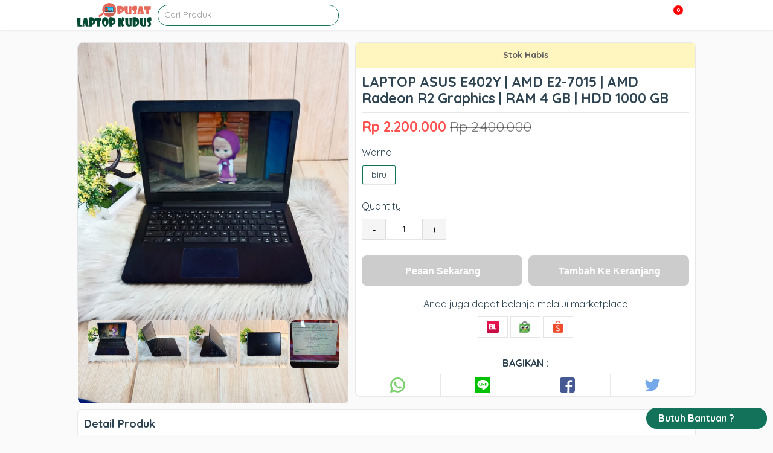

--- FILE ---
content_type: text/html; charset=UTF-8
request_url: https://pusatlaptopkudus.com/product/laptop-asus-e402y-amd-e2-7015-amd-radeon-r2-graphics-ram-4-gb-hdd-1000-gb/
body_size: 29057
content:
<!doctype html>
<html lang="id">
	<head>
		<meta charset="UTF-8">
		<title>  LAPTOP ASUS E402Y | AMD E2-7015 | AMD Radeon R2 Graphics | RAM 4 GB | HDD 1000 GB : Pusat Laptop Kudus</title>

		<link href="//www.google-analytics.com" rel="dns-prefetch">
							<link href="https://pusatlaptopkudus.com/wp-content/uploads/2020/04/cropped-Icon-Laptop-kudus.png" rel="shortcut icon">
		
		<meta http-equiv="X-UA-Compatible" content="IE=edge,chrome=1">
		<meta name="viewport" content="width=device-width, initial-scale=1.0">

		<meta name="dc.title" content="LAPTOP ASUS E402Y | AMD E2-7015 | AMD Radeon R2 Graphics | RAM 4 GB | HDD 1000 GB | Pusat Laptop Kudus">
<meta name="dc.description" content="LAPTOP ASUS E402Y | AMD E2-7015 | AMD Radeon R2 Graphics | RAM 4 GB | HDD 1000 GB Spesifikasi : Processor : AMD E2-7015 APU with AMD Radeon R2 Graphics (2 CPUs), ~1.5GHz RAM : 4 GB HDD : 1000 GB Kualitas Harddisk 100% Layar : 14″ VGA :&hellip;">
<meta name="dc.relation" content="https://pusatlaptopkudus.com/product/laptop-asus-e402y-amd-e2-7015-amd-radeon-r2-graphics-ram-4-gb-hdd-1000-gb/">
<meta name="dc.source" content="https://pusatlaptopkudus.com/">
<meta name="dc.language" content="id_ID">
<meta name="description" content="LAPTOP ASUS E402Y | AMD E2-7015 | AMD Radeon R2 Graphics | RAM 4 GB | HDD 1000 GB Spesifikasi : Processor : AMD E2-7015 APU with AMD Radeon R2 Graphics (2 CPUs), ~1.5GHz RAM : 4 GB HDD : 1000 GB Kualitas Harddisk 100% Layar : 14″ VGA :&hellip;">
<meta name="robots" content="index, follow, max-snippet:-1, max-image-preview:large, max-video-preview:-1">
<link rel="canonical" href="https://pusatlaptopkudus.com/product/laptop-asus-e402y-amd-e2-7015-amd-radeon-r2-graphics-ram-4-gb-hdd-1000-gb/">
<meta property="og:url" content="https://pusatlaptopkudus.com/product/laptop-asus-e402y-amd-e2-7015-amd-radeon-r2-graphics-ram-4-gb-hdd-1000-gb/">
<meta property="og:site_name" content="Pusat Laptop Kudus">
<meta property="og:locale" content="id_ID">
<meta property="og:type" content="og:product">
<meta property="article:author" content="https://web.facebook.com/pusatlaptopkudus">
<meta property="article:publisher" content="https://web.facebook.com/pusatlaptopkudus">
<meta property="og:title" content="LAPTOP ASUS E402Y | AMD E2-7015 | AMD Radeon R2 Graphics | RAM 4 GB | HDD 1000 GB | Pusat Laptop Kudus">
<meta property="og:description" content="LAPTOP ASUS E402Y | AMD E2-7015 | AMD Radeon R2 Graphics | RAM 4 GB | HDD 1000 GB Spesifikasi : Processor : AMD E2-7015 APU with AMD Radeon R2 Graphics (2 CPUs), ~1.5GHz RAM : 4 GB HDD : 1000 GB Kualitas Harddisk 100% Layar : 14″ VGA :&hellip;">
<meta property="og:image" content="https://pusatlaptopkudus.com/wp-content/uploads/2023/11/1wer.jpeg">
<meta property="og:image:secure_url" content="https://pusatlaptopkudus.com/wp-content/uploads/2023/11/1wer.jpeg">
<meta property="og:image:width" content="1200">
<meta property="og:image:height" content="1600">
<meta property="fb:pages" content="">
<meta property="fb:admins" content="">
<meta property="fb:app_id" content="">
<meta name="twitter:card" content="summary">
<meta name="twitter:title" content="LAPTOP ASUS E402Y | AMD E2-7015 | AMD Radeon R2 Graphics | RAM 4 GB | HDD 1000 GB | Pusat Laptop Kudus">
<meta name="twitter:description" content="LAPTOP ASUS E402Y | AMD E2-7015 | AMD Radeon R2 Graphics | RAM 4 GB | HDD 1000 GB Spesifikasi : Processor : AMD E2-7015 APU with AMD Radeon R2 Graphics (2 CPUs), ~1.5GHz RAM : 4 GB HDD : 1000 GB Kualitas Harddisk 100% Layar : 14″ VGA :&hellip;">
<meta name="twitter:image" content="https://pusatlaptopkudus.com/wp-content/uploads/2023/11/1wer-768x1024.jpeg">
<link rel='dns-prefetch' href='//www.googletagmanager.com' />
<link rel='stylesheet' id='wp-block-library-css' href='https://pusatlaptopkudus.com/wp-includes/css/dist/block-library/style.min.css?ver=6.6.4' type='text/css' media='all' />
<style id='wpseopress-local-business-style-inline-css' type='text/css'>
span.wp-block-wpseopress-local-business-field{margin-right:8px}

</style>
<style id='classic-theme-styles-inline-css' type='text/css'>
/*! This file is auto-generated */
.wp-block-button__link{color:#fff;background-color:#32373c;border-radius:9999px;box-shadow:none;text-decoration:none;padding:calc(.667em + 2px) calc(1.333em + 2px);font-size:1.125em}.wp-block-file__button{background:#32373c;color:#fff;text-decoration:none}
</style>
<style id='global-styles-inline-css' type='text/css'>
:root{--wp--preset--aspect-ratio--square: 1;--wp--preset--aspect-ratio--4-3: 4/3;--wp--preset--aspect-ratio--3-4: 3/4;--wp--preset--aspect-ratio--3-2: 3/2;--wp--preset--aspect-ratio--2-3: 2/3;--wp--preset--aspect-ratio--16-9: 16/9;--wp--preset--aspect-ratio--9-16: 9/16;--wp--preset--color--black: #000000;--wp--preset--color--cyan-bluish-gray: #abb8c3;--wp--preset--color--white: #ffffff;--wp--preset--color--pale-pink: #f78da7;--wp--preset--color--vivid-red: #cf2e2e;--wp--preset--color--luminous-vivid-orange: #ff6900;--wp--preset--color--luminous-vivid-amber: #fcb900;--wp--preset--color--light-green-cyan: #7bdcb5;--wp--preset--color--vivid-green-cyan: #00d084;--wp--preset--color--pale-cyan-blue: #8ed1fc;--wp--preset--color--vivid-cyan-blue: #0693e3;--wp--preset--color--vivid-purple: #9b51e0;--wp--preset--gradient--vivid-cyan-blue-to-vivid-purple: linear-gradient(135deg,rgba(6,147,227,1) 0%,rgb(155,81,224) 100%);--wp--preset--gradient--light-green-cyan-to-vivid-green-cyan: linear-gradient(135deg,rgb(122,220,180) 0%,rgb(0,208,130) 100%);--wp--preset--gradient--luminous-vivid-amber-to-luminous-vivid-orange: linear-gradient(135deg,rgba(252,185,0,1) 0%,rgba(255,105,0,1) 100%);--wp--preset--gradient--luminous-vivid-orange-to-vivid-red: linear-gradient(135deg,rgba(255,105,0,1) 0%,rgb(207,46,46) 100%);--wp--preset--gradient--very-light-gray-to-cyan-bluish-gray: linear-gradient(135deg,rgb(238,238,238) 0%,rgb(169,184,195) 100%);--wp--preset--gradient--cool-to-warm-spectrum: linear-gradient(135deg,rgb(74,234,220) 0%,rgb(151,120,209) 20%,rgb(207,42,186) 40%,rgb(238,44,130) 60%,rgb(251,105,98) 80%,rgb(254,248,76) 100%);--wp--preset--gradient--blush-light-purple: linear-gradient(135deg,rgb(255,206,236) 0%,rgb(152,150,240) 100%);--wp--preset--gradient--blush-bordeaux: linear-gradient(135deg,rgb(254,205,165) 0%,rgb(254,45,45) 50%,rgb(107,0,62) 100%);--wp--preset--gradient--luminous-dusk: linear-gradient(135deg,rgb(255,203,112) 0%,rgb(199,81,192) 50%,rgb(65,88,208) 100%);--wp--preset--gradient--pale-ocean: linear-gradient(135deg,rgb(255,245,203) 0%,rgb(182,227,212) 50%,rgb(51,167,181) 100%);--wp--preset--gradient--electric-grass: linear-gradient(135deg,rgb(202,248,128) 0%,rgb(113,206,126) 100%);--wp--preset--gradient--midnight: linear-gradient(135deg,rgb(2,3,129) 0%,rgb(40,116,252) 100%);--wp--preset--font-size--small: 13px;--wp--preset--font-size--medium: 20px;--wp--preset--font-size--large: 36px;--wp--preset--font-size--x-large: 42px;--wp--preset--spacing--20: 0.44rem;--wp--preset--spacing--30: 0.67rem;--wp--preset--spacing--40: 1rem;--wp--preset--spacing--50: 1.5rem;--wp--preset--spacing--60: 2.25rem;--wp--preset--spacing--70: 3.38rem;--wp--preset--spacing--80: 5.06rem;--wp--preset--shadow--natural: 6px 6px 9px rgba(0, 0, 0, 0.2);--wp--preset--shadow--deep: 12px 12px 50px rgba(0, 0, 0, 0.4);--wp--preset--shadow--sharp: 6px 6px 0px rgba(0, 0, 0, 0.2);--wp--preset--shadow--outlined: 6px 6px 0px -3px rgba(255, 255, 255, 1), 6px 6px rgba(0, 0, 0, 1);--wp--preset--shadow--crisp: 6px 6px 0px rgba(0, 0, 0, 1);}:where(.is-layout-flex){gap: 0.5em;}:where(.is-layout-grid){gap: 0.5em;}body .is-layout-flex{display: flex;}.is-layout-flex{flex-wrap: wrap;align-items: center;}.is-layout-flex > :is(*, div){margin: 0;}body .is-layout-grid{display: grid;}.is-layout-grid > :is(*, div){margin: 0;}:where(.wp-block-columns.is-layout-flex){gap: 2em;}:where(.wp-block-columns.is-layout-grid){gap: 2em;}:where(.wp-block-post-template.is-layout-flex){gap: 1.25em;}:where(.wp-block-post-template.is-layout-grid){gap: 1.25em;}.has-black-color{color: var(--wp--preset--color--black) !important;}.has-cyan-bluish-gray-color{color: var(--wp--preset--color--cyan-bluish-gray) !important;}.has-white-color{color: var(--wp--preset--color--white) !important;}.has-pale-pink-color{color: var(--wp--preset--color--pale-pink) !important;}.has-vivid-red-color{color: var(--wp--preset--color--vivid-red) !important;}.has-luminous-vivid-orange-color{color: var(--wp--preset--color--luminous-vivid-orange) !important;}.has-luminous-vivid-amber-color{color: var(--wp--preset--color--luminous-vivid-amber) !important;}.has-light-green-cyan-color{color: var(--wp--preset--color--light-green-cyan) !important;}.has-vivid-green-cyan-color{color: var(--wp--preset--color--vivid-green-cyan) !important;}.has-pale-cyan-blue-color{color: var(--wp--preset--color--pale-cyan-blue) !important;}.has-vivid-cyan-blue-color{color: var(--wp--preset--color--vivid-cyan-blue) !important;}.has-vivid-purple-color{color: var(--wp--preset--color--vivid-purple) !important;}.has-black-background-color{background-color: var(--wp--preset--color--black) !important;}.has-cyan-bluish-gray-background-color{background-color: var(--wp--preset--color--cyan-bluish-gray) !important;}.has-white-background-color{background-color: var(--wp--preset--color--white) !important;}.has-pale-pink-background-color{background-color: var(--wp--preset--color--pale-pink) !important;}.has-vivid-red-background-color{background-color: var(--wp--preset--color--vivid-red) !important;}.has-luminous-vivid-orange-background-color{background-color: var(--wp--preset--color--luminous-vivid-orange) !important;}.has-luminous-vivid-amber-background-color{background-color: var(--wp--preset--color--luminous-vivid-amber) !important;}.has-light-green-cyan-background-color{background-color: var(--wp--preset--color--light-green-cyan) !important;}.has-vivid-green-cyan-background-color{background-color: var(--wp--preset--color--vivid-green-cyan) !important;}.has-pale-cyan-blue-background-color{background-color: var(--wp--preset--color--pale-cyan-blue) !important;}.has-vivid-cyan-blue-background-color{background-color: var(--wp--preset--color--vivid-cyan-blue) !important;}.has-vivid-purple-background-color{background-color: var(--wp--preset--color--vivid-purple) !important;}.has-black-border-color{border-color: var(--wp--preset--color--black) !important;}.has-cyan-bluish-gray-border-color{border-color: var(--wp--preset--color--cyan-bluish-gray) !important;}.has-white-border-color{border-color: var(--wp--preset--color--white) !important;}.has-pale-pink-border-color{border-color: var(--wp--preset--color--pale-pink) !important;}.has-vivid-red-border-color{border-color: var(--wp--preset--color--vivid-red) !important;}.has-luminous-vivid-orange-border-color{border-color: var(--wp--preset--color--luminous-vivid-orange) !important;}.has-luminous-vivid-amber-border-color{border-color: var(--wp--preset--color--luminous-vivid-amber) !important;}.has-light-green-cyan-border-color{border-color: var(--wp--preset--color--light-green-cyan) !important;}.has-vivid-green-cyan-border-color{border-color: var(--wp--preset--color--vivid-green-cyan) !important;}.has-pale-cyan-blue-border-color{border-color: var(--wp--preset--color--pale-cyan-blue) !important;}.has-vivid-cyan-blue-border-color{border-color: var(--wp--preset--color--vivid-cyan-blue) !important;}.has-vivid-purple-border-color{border-color: var(--wp--preset--color--vivid-purple) !important;}.has-vivid-cyan-blue-to-vivid-purple-gradient-background{background: var(--wp--preset--gradient--vivid-cyan-blue-to-vivid-purple) !important;}.has-light-green-cyan-to-vivid-green-cyan-gradient-background{background: var(--wp--preset--gradient--light-green-cyan-to-vivid-green-cyan) !important;}.has-luminous-vivid-amber-to-luminous-vivid-orange-gradient-background{background: var(--wp--preset--gradient--luminous-vivid-amber-to-luminous-vivid-orange) !important;}.has-luminous-vivid-orange-to-vivid-red-gradient-background{background: var(--wp--preset--gradient--luminous-vivid-orange-to-vivid-red) !important;}.has-very-light-gray-to-cyan-bluish-gray-gradient-background{background: var(--wp--preset--gradient--very-light-gray-to-cyan-bluish-gray) !important;}.has-cool-to-warm-spectrum-gradient-background{background: var(--wp--preset--gradient--cool-to-warm-spectrum) !important;}.has-blush-light-purple-gradient-background{background: var(--wp--preset--gradient--blush-light-purple) !important;}.has-blush-bordeaux-gradient-background{background: var(--wp--preset--gradient--blush-bordeaux) !important;}.has-luminous-dusk-gradient-background{background: var(--wp--preset--gradient--luminous-dusk) !important;}.has-pale-ocean-gradient-background{background: var(--wp--preset--gradient--pale-ocean) !important;}.has-electric-grass-gradient-background{background: var(--wp--preset--gradient--electric-grass) !important;}.has-midnight-gradient-background{background: var(--wp--preset--gradient--midnight) !important;}.has-small-font-size{font-size: var(--wp--preset--font-size--small) !important;}.has-medium-font-size{font-size: var(--wp--preset--font-size--medium) !important;}.has-large-font-size{font-size: var(--wp--preset--font-size--large) !important;}.has-x-large-font-size{font-size: var(--wp--preset--font-size--x-large) !important;}
:where(.wp-block-post-template.is-layout-flex){gap: 1.25em;}:where(.wp-block-post-template.is-layout-grid){gap: 1.25em;}
:where(.wp-block-columns.is-layout-flex){gap: 2em;}:where(.wp-block-columns.is-layout-grid){gap: 2em;}
:root :where(.wp-block-pullquote){font-size: 1.5em;line-height: 1.6;}
</style>
<link rel='stylesheet' id='tablepress-default-css' href='https://pusatlaptopkudus.com/wp-content/plugins/tablepress/css/build/default.css?ver=2.4.2' type='text/css' media='all' />

<!-- Potongan tag Google (gtag.js) ditambahkan oleh Site Kit -->

<!-- Snippet Google Analytics telah ditambahkan oleh Site Kit -->
<script type="text/javascript" src="https://www.googletagmanager.com/gtag/js?id=GT-K8KHD9Q" id="google_gtagjs-js" async></script>
<script type="text/javascript" id="google_gtagjs-js-after">
/* <![CDATA[ */
window.dataLayer = window.dataLayer || [];function gtag(){dataLayer.push(arguments);}
gtag("set","linker",{"domains":["pusatlaptopkudus.com"]});
gtag("js", new Date());
gtag("set", "developer_id.dZTNiMT", true);
gtag("config", "GT-K8KHD9Q");
/* ]]> */
</script>

<!-- Potongan tag Google akhir (gtag.js) ditambahkan oleh Site Kit -->
<meta name="generator" content="Site Kit by Google 1.136.0" />    <style type="text/css">
    *,*:after,*:before {-moz-box-sizing:border-box;box-sizing:border-box;-webkit-font-smoothing:antialiased;font-smoothing:antialiased;text-rendering:optimizeLegibility;}::-webkit-input-placeholder{color:#999}:-moz-placeholder{color:#999}::-moz-placeholder{color:#999}:-ms-input-placeholder{color:#999}html {overflow-x:hidden;padding:0;vertical-align:baseline;letter-spacing:0;word-spacing:0;border:none;width:100%;margin:0;}body {position:relative;font-family:'Quicksand', sans-serif;color:#2d4351;line-height:21px;font-size:14px;padding:0;word-wrap:break-word;margin:0;}.clear:before,.clear:after {content:' ';display:table;}.clear:after {clear:both;}.clear {*zoom:1;}img {max-width:100%;vertical-align:bottom;}a {color:#61DDBB;text-decoration:none;}a:hover {color:#61DDBB;text-decoration:underline;}a:focus {outline:0;}a:hover,a:active {outline:0;}input[type=text],input[type=search],input[type=password],input[type=email],input[type=url],input[type=number],input[type=tel]{border:1px solid rgba(0,0,0,.2);border-radius:2px;font-size:14px;padding:0 10px;height:35px;line-height:35px;font-family:inherit;color:#2d4351;}input[type=number]::-webkit-inner-spin-button,input[type=number]::-webkit-outer-spin-button {-webkit-appearance:none;margin:0;}input:focus {outline:0;border:1px solid #04A4CC;}textarea{border:1px solid rgba(0,0,0,.2);border-radius:2px;font-size:14px;padding:0 10px;height:35px;line-height:35px;font-family:inherit;color:#2d4351;}select {-webkit-appearance:none;-moz-appearance:none;appearance:none;border:1px solid rgba(0,0,0,.2);border-radius:2px;font-size:14px;padding:0 10px;height:35px;line-height:35px;font-family:inherit;color:#2d4351;outline:none;}button, .button, input[type=submit]{border:1px solid rgba(0,0,0,.2);padding:0 10px;border-radius:2px;outline:none;height:35px;line-height:35px;cursor:pointer;}.color-scheme-text{color:#61DDBB;}.color-scheme-background{background:#61DDBB;}.color-scheme-border{border-color:#61DDBB;}.color-scheme-background-hover{background:#ffffff;color:rgba(0,0,0,.6);}.color-scheme-background-hover:hover{background:#61DDBB;color:#ffffff;}.wrapper {max-width:1024px;width:95%;margin:0 auto;position:relative;height:auto;}header{position:relative;width:100%;height:50px;}.header {height:50px;background:#ffffff;position:fixed;width:100%;top:0;left:0;z-index:9998;box-shadow:0 0 5px rgba(0,0,0,.1);}.logo {height:50px;float:left;}.logo img{height:40px;margin-top:5px;}.header .searchbox {width:300px;height:50px;float:left;margin-left:10px;}.header .searchbox form{margin-top:7.5px;width:100%;border-style:solid;border-width:1px;height:35px;border-radius:25px;position:relative;}.header .searchbox form input{height:31px;width:100%;border-radius:25px;background:none !important;border:none !important;padding:0 10px;line-height:32px;font-size:14px;}.header .searchbox form button{height:24px;position:absolute;top:0px;right:0;background:none;border:none;}.header .searchbox form button i{font-size:17px;line-height:24px;}.nav {float:right;height:50px;overflow:visible;position:relative;}.nav i{position:relative;cursor:pointer;z-index:999;font-size:20px;line-height:50px;}.menu-wrapper{position:fixed;top:50px;height:calc(100% - 50px);width:100%;left:0;background:rgba(0,0,0,.8);display:none;visibility:hidden;opacity:0;}.menu-wrapper ul.menu-list{list-style-type:none;padding:0;margin:0 auto;height:auto;position:relative;}.menu-wrapper ul.menu-list li{height:50px;padding:0 10px;position:relative;z-index:1;display:block;width:100%;border-bottom:1px solid rgba(0,0,0,.09);margin-left:0;background:#ffffff;height:auto;}.menu-wrapper ul.menu-list li.menu-item-has-children{padding-right:0px;}.menu-wrapper ul.menu-list li.menu-item-has-children:after{position:absolute;content:'';width:6px;height:6px;right:10px;top:20px;border:1px solid rgba(0,0,0,.4);border-width:0 0 2px 2px;transform:rotate(-45deg);}.menu-wrapper ul.menu-list li a{font-weight:bold;text-transform:uppercase;display:block;text-decoration:none;line-height:50px;font-size:14px;letter-spacing:1px;}.menu-wrapper ul.menu-list li ul.sub-menu{right:0;margin:0;padding:0;width:200px;box-shadow:0 2px 6px rgba(0, 0, 0, 0.12);background:#ffffff;position:relative;top:0px;width:100%;opacity:0;display:none;visibility:hidden;}.menu-wrapper ul.menu-list li ul.sub-menu li{float:none;margin:0;padding:0 20px;display:block;height:50px;border-bottom:1px solid rgba(0,0,0,.1);overflow:hidden;background:#ffffff;}.menu-wrapper ul.menu-list li ul.sub-menu li a{display:block;font-size:14px;line-height:50px;text-transform:none;font-weight:400;color:#2D4351;}.basket {width:40px;text-align:center;float:right;height:50px;overflow:visible;position:relative;margin-right:20px;}.basket i{font-size:20px;line-height:50px;cursor:pointer;}.basket .counter-basket-item{position:absolute;color:#ffffff;font-size:9px;top:8px;right:0px;width:18px;height:18px;text-align:center;font-weight:bold;line-height:15px;border-radius:100%;border:1px solid #ffffff;background:red;}.tns-outer{padding:0 !important;position:relative;}.tns-outer [hidden]{display:none !important}.tns-outer [aria-controls],.tns-outer [data-action]{cursor:pointer}.tns-slider{-webkit-transition:all 0s;-moz-transition:all 0s;transition:all 0s}.tns-slider>.tns-item{-webkit-box-sizing:border-box;-moz-box-sizing:border-box;box-sizing:border-box}.tns-horizontal.tns-subpixel{white-space:nowrap}.tns-horizontal.tns-subpixel>.tns-item{display:inline-block;vertical-align:top;white-space:normal}.tns-horizontal.tns-no-subpixel:after{content:'';display:table;clear:both}.tns-horizontal.tns-no-subpixel>.tns-item{float:left}.tns-horizontal.tns-carousel.tns-no-subpixel>.tns-item{margin-right:-100%}.tns-no-calc{position:relative;left:0}.tns-gallery{position:relative;left:0;min-height:1px}.tns-gallery>.tns-item{position:absolute;left:-100%;-webkit-transition:transform 0s, opacity 0s;-moz-transition:transform 0s, opacity 0s;transition:transform 0s, opacity 0s}.tns-gallery>.tns-slide-active{position:relative;left:auto !important}.tns-gallery>.tns-moving{-webkit-transition:all 0.25s;-moz-transition:all 0.25s;transition:all 0.25s}.tns-autowidth{display:inline-block}.tns-lazy-img{-webkit-transition:opacity 0.6s;-moz-transition:opacity 0.6s;transition:opacity 0.6s;opacity:0.6}.tns-lazy-img.tns-complete{opacity:1}.tns-ah{-webkit-transition:height 0s;-moz-transition:height 0s;transition:height 0s}.tns-ovh{overflow:hidden}.tns-visually-hidden{position:absolute;left:-10000em}.tns-transparent{opacity:0;visibility:hidden}.tns-fadeIn{opacity:1;filter:alpha(opacity=100);z-index:0}.tns-normal,.tns-fadeOut{opacity:0;filter:alpha(opacity=0);z-index:-1}.tns-vpfix{white-space:nowrap}.tns-vpfix>div,.tns-vpfix>li{display:inline-block}.tns-t-subp2{margin:0 auto;width:310px;position:relative;height:10px;overflow:hidden}.tns-t-ct{width:2333.3333333%;width:-webkit-calc(100% * 70 / 3);width:-moz-calc(100% * 70 / 3);width:calc(100% * 70 / 3);position:absolute;right:0}.tns-t-ct:after{content:'';display:table;clear:both}.tns-t-ct>div{width:1.4285714%;width:-webkit-calc(100% / 70);width:-moz-calc(100% / 70);width:calc(100% / 70);height:10px;float:left}.tns-outer button[data-action=stop]{display:none;}.tns-outer button[data-action=start]{position:absolute;background:rgba(0,0,0,.3);z-index:1;left:calc(50% - 45px);top:calc(50% - 30px);font-size:50px;height:60px;line-height:60px;width:90px;border-radius:10px;color:rgba(0,0,0,.7)}.tns-nav{position:absolute;bottom:10px;right:calc(50% - 150px);z-index:1;text-align:center;width:300px;}.tns-nav button{width:15px;height:15px;border-radius:25px;margin:0 2px;background:none;padding:0;border:none;background:#cccccc;}.tns-nav button.tns-nav-active{background:#61DDBB;width:30px;}.slider{margin-top:20px;width:100%;height:400px;overflow:hidden;position:relative;}.slider .slide{height:400px;border-radius:8px;}.slider .slide img{height:100%;width:100%;border-radius:8px;}.index{position:relative;}.not-found{text-align:center;padding:100px 0;}.indexcat{position:relative;margin:10px 0;}.labelbox{margin-top:20px;height:40px;position:relative;}.labelbox .newest {height:17px;border-bottom:1px solid rgba(0,0,0,.1);text-align:center;}.labelbox .newest h3{padding:5px 20px;font-size:18px;line-height:20px;border-radius:10px;margin:0;display:inline-block;border:1px solid rgba(0,0,0,.1);background:#ffffff;}.labelbox .category {border-bottom:1px solid rgba(0,0,0,.1);padding:5px 0;}.labelbox .category h3{padding:0;margin:0;font-size:18px;line-height:20px;display:inline-block;}.labelbox .category .view-all{position:absolute;width:auto;top:5px;right:0;}.labelbox .category .view-all a{font-weight:bold;}.labelbox .archive {border-bottom:1px solid rgba(0,0,0,.1);}.labelbox .archive h3 {padding:0;margin:0;line-height:40px;text-transform:uppercase;}.labelbox .archive .filtered{position:absolute;top:5px;right:0;height:30px;width:150px;}.labelbox .archive .filtered select{line-height:30px;height:30px;width:150px;position:relative;}.labelbox .archive .filtered:before{content:url('data:image/svg+xml;charset=UTF-8, <svg width="15px" height="15px" enable-background="new 0 0 459 459" version="1.1" viewBox="0 0 459 459" xml:space="preserve" xmlns="http://www.w3.org/2000/svg"><path d="M178.5,382.5h102v-51h-102V382.5z M0,76.5v51h459v-51H0z M76.5,255h306v-51h-306V255z"/></svg>');position:absolute;z-index:1;top:9px;right:15px;}.labelbox .next{text-align:center;}.labelbox .next a.button{text-decoration:none;height:40px;display:inline-block;border:none;line-height:40px;background-position:center center;background-repeat:no-repeat;background-size:cover;padding:0 20px;color:#ffffff;font-weight:bold;font-size:16px;width:100%;max-width:500px;}.labelbox .next a.button:hover{box-shadow:inset 0px .5px 1px rgba(0,0,0,.5);text-decoration:none;}.indexcatbox{position:relative;}.indexcatbox .arrow{width:28px;height:28px;border-radius:5px;background:rgba(0,0,0,.5);position:absolute;top:50%;margin-top:-14px;box-shadow:0 2px 10px rgba(0,0,0,.1);z-index:1;text-align:center;}.indexcatbox .arrow svg{line-height:28px;margin-top:8px;color:#ffffff;cursor:pointer;}.indexcatbox .arrow-left{left:0px;display:none;}.indexcatbox .arrow-right{right:0px;display:none;}.boxcontainer{margin-top:20px;position:relative;width:100%;display:flex;flex-wrap:wrap;flex-direction:row;overflow-x:scroll;-ms-overflow-style:none;}.boxcontainer::-webkit-scrollbar{display:none;}.boxcatcontainer{margin-top:20px;position:relative;height:300px;white-space:nowrap;display:flex;flex-wrap:nowrap;overflow-x:scroll;-ms-overflow-style:none;}.boxcatcontainer::-webkit-scrollbar{display:none;}.productbox {min-width:20%;max-width:20%;height:auto;border-radius:8px;flex:1;border:5px solid transparent;}.productbox .content{box-shadow: 0 1px 6px 0 rgba(0,0,0,0.1);position:relative;border-radius:8px;}.productbox .content .thumb{width:100%;height:200px;background:rgba(0,0,0,.07);border-radius:8px 8px 0 0;text-align:center;overflow:hidden;position:relative;}.productbox .content .thumb img{min-height:100%;height:auto;width:auto;min-width:100%;border-radius:8px 8px 0 0;position:relative;}.productbox .content .thumb .ribbon {direction:ltr;display:block;width:80px;height:80px;overflow:hidden;position:absolute;z-index:1;top:7px;left:7px;transform:rotate(-90deg) scale(1.2);cursor:pointer;}.productbox .content .thumb .ribbon .text {text-transform:uppercase;display:block;font-size:55%;font-weight:600;color:#fff;letter-spacing:2px;text-align:center;-webkit-transform:rotate(45deg);-moz-transform:rotate(45deg);-ms-transform:rotate(45deg);-o-transform:rotate(45deg);position:relative;padding:2px 0;left:-5px;top:15px;width:120px;color:#fff;-webkit-box-shadow:0px 0px 3px rgba(0, 0, 0, 0.3);-moz-box-shadow:0px 0px 3px rgba(0, 0, 0, 0.3);box-shadow:0px 0px 3px rgba(0, 0, 0, 0.3);}.productbox .content .thumb img.lazy{opacity:0;}.productbox .content .thumb img.lazy.loaded{opacity:1;}.productbox .content .title{padding:5px 5px 2px;}.productbox .content .title h3{font-size:14px;line-height:15px;font-weight:700;height:30px;margin:0;color:#444444;text-decoration:none;-webkit-line-clamp:2;-webkit-box-orient:vertical;overflow:hidden;text-overflow:ellipsis;display:-webkit-box;}.productbox a:hover{text-decoration:none;}.productbox:hover .content{-webkit-box-shadow:2px 5px 10px 1px rgba(0,0,0,.1);-moz-box-shadow: 2px 5px 10px 1px rgba(0,0,0,.1);box-shadow:2px 5px 10px 1px rgba(0,0,0,.1);text-decoration:none;}.productbox .content .pricing{display:block;text-align:center;height:40px;line-height:16px;font-size:16px;}.productbox .content .pricing .price{color:#ff5722;font-weight:bold;display:block}.productbox .content .pricing .price_slik{color:#c1c1c1;display:block;font-size:12px;}.postbox {border:1px solid rgba(0,0,0,.08);width:calc(50% - 20px);float:left;margin:0 10px 20px;height:265px;border-radius:3px;}.postbox .thumb{width:100%;height:200px;background:rgba(0,0,0,.07);border-radius:8px;text-align:center;overflow:hidden;vertical-align:middle;}.postbox .thumb img{height:auto;width:100%;border-radius:8px;position:relative;top:50%;transform:translateY(-50%);}.postbox .thumb img.lazy{opacity:0;}.postbox .thumb img.lazy.loaded{opacity:1;}.postbox .title{padding:5px 10px;border-bottom:none !important;}.postbox .title h3{font-size:20px;line-height:23px;font-weight:700;height:46px;margin:0;color:#444444;text-decoration:none;-webkit-line-clamp:2;-webkit-box-orient:vertical;overflow:hidden;text-overflow:ellipsis;display:-webkit-box;}.postbox a:hover{text-decoration:none;}.postbox:hover{-webkit-box-shadow:2px 5px 10px 1px rgba(0,0,0,.1);-moz-box-shadow: 2px 5px 10px 1px rgba(0,0,0,.1);box-shadow:2px 5px 10px 1px rgba(0,0,0,.1);text-decoration:none;position:relative;}.navigation {margin-bottom:30px;text-align:center}.navigation a, .navigation span{width:35px;height:35px;line-height:35px;margin:0 4px;font-size:16px;color:#888;-webkit-border-radius:4px;-moz-border-radius:4px;border-radius:4px;display:inline-block;border:1px solid rgba(0,0,0,.1)}.navigation a.prevnextlink{width:150px;}.navigation span.current{color:#ffffff}.navigation a:hover{background:rgba(0,0,0,.2);color:#ffffff;text-decoration:none}.singular{margin-top:20px;}.post{border:1px solid rgba(0,0,0,.1);width:calc(100% - 320px);float:left;background:#ffffff;}.post .title{border-bottom:1px solid rgba(0,0,0,.1);}.post .title h1{margin:0;padding:10px;line-height:35px;font-size:30px;}.page{border:1px solid rgba(0,0,0,.1);width:100%;float:left;background:#ffffff;}.page .title{border-bottom:1px solid rgba(0,0,0,.1);}.page .title h1{margin:0;padding:10px;line-height:35px;font-size:30px;}.sidebar {border:1px solid rgba(0,0,0,.1);width:300px;float:right;background:#ffffff;}.sidebar .widget{padding:10px;}.product {position:relative;}.product .boxtop{position:relative;}.product .boxdetail{margin-top:20px;float:none;position:relative;display:block;background:#ffffff;border:1px solid rgba(0,0,0,.09);border-radius:8px;}.product .boxdetail h2{font-weight:bold;}.product .boxtop .left{float:left;width:450px;position:relative;border-radius:8px;}.product .boxtop .right{float:right;width:calc(100% - 460px);border:1px solid rgba(0,0,0,.09);background:#ffffff;height:auto;position:relative;border-radius: 8px;}.photo{width:100%;height:auto;position:relative;}.photo .photobig{border:1px solid rgba(0,0,0,.09);width:100%;height:450px;text-align:center;border-radius:8px;position:relative;}.photo .photobig img{margin:0 auto;width:auto;height:auto;min-width:100%;min-height:100%;flex:1;background-repeat:no-repeat;background-position:center;background-size:cover;border-radius:8px;}.photo .photobig .ribbon {direction:ltr;display:block;width:85px;height:88px;overflow:hidden;position:absolute;z-index:5;top:6px;left:10px;transform:rotate(-90deg) scale(1.2);cursor:pointer;}.photo .photobig .ribbon .text {text-transform:uppercase;display:block;font-size:55%;font-weight:600;color:#fff;letter-spacing:2px;text-align:center;-webkit-transform:rotate(45deg);-moz-transform:rotate(45deg);-ms-transform:rotate(45deg);-o-transform:rotate(45deg);position:relative;padding:7px 0;left:-6px;top:9px;width:120px;color:#fff;-webkit-box-shadow:0px 0px 3px rgba(0, 0, 0, 0.3);-moz-box-shadow:0px 0px 3px rgba(0, 0, 0, 0.3);box-shadow:0px 0px 3px rgba(0, 0, 0, 0.3);}.photo .photosmall{margin-top:10px;position:relative;text-align:center;}.photo .photosmall .photosmallbox{display:inline-block;vertical-align:top;width:80px;height:80px;cursor:pointer;border-radius:8px;}.photo .photosmall .photosmallbox .img{width:100%;height:100%;background-position:center;background-repeat:no-repeat;background-size:contain;border-radius:8px;}.contentbox {position:relative;width:100%;height:auto;padding:10px;}.contentbox .outstock{background:#FFF6BF;width:calc( 100% + 20px);margin-left:-10px;margin-top:-10px;text-align:center;color:#606060;font-weight:700;padding:10px 0;margin-bottom:10px;position:relative;}.contentbox h1 {font-size:23px;font-weight:bold;border-bottom:1px solid rgba(0,0,0,.09);margin:0;padding-bottom:10px;line-height:27px;color:#2d4351;}.contentbox h2 {font-size:18px;font-weight:normal;border-bottom:1px solid rgba(0,0,0,.09);margin:0;padding-bottom:10px;line-height:27px;color:#2d4351;}.shareButton{margin-top:50px;position:relative;text-align:center;}.shareButton .labele{height:35px;line-height:35px;text-align:center;font-size:16px;font-weight:bold;position:absolute;left:0;width:100%;top:-35px;}.shareButton a{background:#fff;display:inline-block;text-align:center;text-decoration:none;width:25%;text-align:center;float:left;border-top:1px solid rgba(0,0,0,.09);border-right:1px solid rgba(0,0,0,.09);padding-top:5px;}.shareButton a:nth-child(2){border-radius:0 0 0 8px;}.shareButton a:last-child{border-right:none;border-radius:0 0 8px 0;}.shareButton a:hover{background:rgba(0,0,0,.1);border-top:1px solid rgba(0,0,0,.01);border-right:1px solid rgba(0,0,0,.01);}.textbox{font-size:16px;}.textbox h1, h1{border:none;}.textbox blockquote{font-style:italic;}.textbox iframe{max-width:100% !important;}.comments{padding:10px;}.comments h2{border-bottom:1px solid rgba(0,0,0,.1);font-size:18px;}.comments ul{list-style-type:none;padding:0;}.comments ul li{position:relative;margin-bottom:30px;}.comments ul li ul.children{margin-top:20px;margin-left:60px;}.comments ul li .comment-body{border-bottom:1px solid rgba(0,0,0,.1);position:relative;padding-left:60px;}.comments ul li .comment-body .comment-author{height:50px;width:50px;position:absolute;top:0;left:0;}.comments ul li .comment-body .author-name{font-weight:bold;}.comments ul li .comment-body .comment-text{}.comments ul li .comment-body .comment-text p{margin:0;}.comments .comment-respond{position:relative;}.comments .comment-respond h3{margin:0;}.comments .comment-respond .comment-form{position:relative;}.comments .comment-respond .comment-form .comment-form-comment{position:relative;width:100%;}.comments .comment-respond .comment-form .comment-form-comment label{display:none;}.comments .comment-respond .comment-form textarea{width:100%;height:100px;}.comments .comment-respond .comment-form .comment-form-url{display:none;}.comments .comment-respond .comment-form p{width:50%;}.comments .comment-respond .comment-form input[type=text], input[type=email]{width:100%;}.featurebox{height:auto;position:relative;margin-top:20px;margin-bottom:20px;}.featurebox .feature-wrap{background:#ffffff;position:relative;border:1px solid rgba(0,0,0,.2);border-radius:10px;padding:20px;}.featurebox .feature-wrap .feature{display:inline-block;float:left;text-align:center;}.featurebox .feature-wrap .feature .icon{width:40px;height:40px;margin:0 auto;text-align:center;line-height:40px;border-radius:100%;font-size:18px;color:#ffffff;}.featurebox .feature-wrap .feature .heading{margin-top:20px;font-size:19px;font-weight:bold;color:rgba(0,0,0,9);}.featurebox .feature-wrap .feature .description{font-size:14px;width:200px;margin:20px auto 0;}.featurebox .feature-wrap .featureleft, .featurebox .feature-wrap .featureright{width:30%;}.featurebox .feature-wrap .featurecenter{width:40%;}.socialbox{margin-top:30px;height:50px;background:#ffffff;border-top:1px solid rgba(0,0,0,.09);}.socialbox .socials{height:50px;line-height:50px;}.socialbox .socials span{display:inline-block;margin-right:10px;}.socialbox .socials a.social{display:inline-block;height:35px;width:35px;vertical-align:middle;margin-right:15px;font-size:16px;color:#ffffff;background:#000;border-radius:100%;line-height:35px;text-align:center;margin-top:-2px;}.widgetbox{height:auto;position:relative;padding-bottom:20px;border-top:1px solid rgba(0,0,0,.09);background:#ffffff;}.widgetbox .widget{display:inline-block;float:left;}.widgetbox .widgetleft, .widgetbox .widgetright{width:30%;}.widgetbox .widgetcenter{width:40%;}.widgetbox .widget h3{color:rgba(0,0,0,1);text-align:center;font-size:20px;font-weight:700;}.widget_waorder_about {position:relative;}.widget_waorder_about h3{color:rgba(0,0,0,1);text-align:center;font-size:20px;font-weight:700;}.widget_waorder_about .widget-content{text-align:center;}.widget_waorder_payment {position:relative;}.widget_waorder_payment h3{color:rgba(0,0,0,1);text-align:center;font-size:20px;font-weight:700}.widget_waorder_payment .widget-content{text-align:center;}.widget_waorder_payment .widget-content ul{position:relative;margin:0 !important;padding:0;}.widget_waorder_payment .widget-content ul li {display:inline-block;height:36px;width:72px;border:1px solid rgba(0,0,0,.06);margin:3px 2px;background-color:#fff;border-radius:2px;background-position:center center;background-size:70% auto;background-repeat:no-repeat;}.widget_waorder_shipping h3{color:rgba(0,0,0,1);text-align:center;font-size:20px;font-weight:700}.widget_waorder_shipping .widget-content{text-align:center;}.widget_waorder_shipping .widget-content ul{position:relative;margin:0;padding:0;}.widget_waorder_shipping .widget-content ul li {display:inline-block;height:36px;width:72px;border:1px solid rgba(0,0,0,.06);margin:3px 2px;background-color:#fff;border-radius:2px;background-position:center center;background-size:70% auto;background-repeat:no-repeat;}.widget_waorder_contact h3{color:rgba(0,0,0,1);text-align:center;font-size:20px;font-weight:700}.widget_waorder_contact .widget-content{text-align:center;}.widget_waorder_contact .widget-content .btn{margin-bottom:10px;position:relative;}.widget_waorder_contact .widget-content .btn a {display:block;font-weight:600;border:1px solid rgba(0,0,0,.06);border-radius:100px;padding:5px 15px;text-align:center;margin-bottom:5px;text-decoration:none;cursor:pointer;}.orderBox{position:relative;}.orderBox.center{text-align:center;}.orderBox .pricing{margin:10px 0;font-size:23px;line-height:25px;}.orderBox .pricing .price{font-weight:bold;color:#FF5050;}.orderBox .pricing .price_slik{color:rgba(0,0,0,.5);}.orderBox .variable{padding:0;margin-top:20px;}.orderBox .variable p{font-size:16px;margin:0 0 10px 0;font-weight:400;}.orderBox .variable .variable-option{display:inline-block;padding:5px 15px;border:1px solid rgba(0,0,0,.09);font-size:14px;text-decoration:none;margin-right:5px;margin-bottom:5px;border-radius:2px;cursor:pointer;position:relative;}.orderBox .variable .variable-option input{position:absolute;opacity:0;cursor:pointer;z-index:1;}.orderBox .variable .variable-option .marked{position:absolute;width:100%;height:100%;top:0;left:0;background:none;opacity:0;border-width:1px;border-style:solid;border-radius:2px;}.orderBox .variable .variable-option input:checked ~ .marked{opacity:1;}.orderBox .variable .variable-qty{width:142px;display:inline-block;}.orderBox .variable .variable-qty input{width:60px;text-align:center;border:1px solid rgba(0,0,0,.1);border-left:none;border-right:none;border-radius:0;margin:0;float:left;color:#000000;}.orderBox .variable .variable-qty button{background:rgba(0,0,0,.04);width:40px;border:1px solid rgba(0,0,0,.1);cursor:pointer;margin:0;float:left;font-size:16px;}.orderBox .variable .variable-qty button:hover{background:rgba(0,0,0,.09);}.orderBox .variable .order-button{width:calc(50% - 5px);height:50px;border:none;color:#ffffff;font-size:16px;font-weight:bold;border-radius:8px;float:left;}.orderBox .variable .order-button i{margin-right:2px;}.orderBox .variable .order-button:hover{box-shadow:inset 0 0 5px rgba(0,0,0,.08);}.orderBox .variable .order-button.outofstock{background:rgba(0,0,0,.2);cursor:no-drop;}.orderBox .variable .add-to-cart-button{width:calc(50% - 5px);height:50px;border:none;color:#ffffff;font-size:16px;font-weight:bold;border-radius:8px;float:right;}.orderBox .variable .add-to-cart-button i{margin-right:2px;}.orderBox .variable .add-to-cart-button:hover{box-shadow:inset 0 0 5px rgba(0,0,0,.08);}.orderBox .variable .add-to-cart-button.outofstock{background:rgba(0,0,0,.2);cursor:no-drop;}.orderBox .variable .button-order-mp{margin-top:10px;text-align:center;}.orderBox .variable .button-order-mp a{border:1px solid rgba(0,0,0,.1);width:50px;height:35px;padding:5px 0;text-align:center;display:inline-block;}.orderBox .variable .button-order-mp a img{width:20px;height:20px;}.orderBox .variable .button-order-mp a:hover{border:1px solid rgba(0,0,0,.3);}.formWaBox{font-size:14px;line-height:1.6;display:flex;position:fixed;z-index:99998;top:0;left:0;width:100%;height:100%;overflow-y:auto;padding:5px 0;visibility:hidden;opacity:0;background:rgba(0,0,0,.6);}.formWaBox.open {visibility:visible;opacity:1;transition:.2s;}.formWa{display:block;margin:auto auto;width:calc(100% - 10px);box-shadow:0 20px 50px rgba(0, 0, 0,.2);max-width:500px;background:#ffffff;height:100%;border-radius:2px;padding-top:60px;position:relative;}.formWa .formWaBody{width:100%;height:auto;max-height:100%;overflow:auto;}.formWa .formWaBody .heading{position:absolute;top:0;left:0;width:100%;margin:0;height:60px;line-height:60px;border-bottom:1px solid rgba(0,0,0,.06);font-size:14px;background:#fff;font-weight:400;border-radius:2px 2px 0 0 ;padding:15px 20px;}.formWa .formWaBody .heading svg{height:30px;width:30px;float:left;}.formWa .formWaBody .heading i{font-size:35px;float:left;line-height:35px;margin-right:10px;margin-top:-2.5px;}.formWa .formWaBody .heading h3 {padding:0 5px;float:left;height:30px;line-height:30px;margin:0;color:#444;font-weight:400;font-size:18px;border:none;}.formWa .formWaBody .heading .close {position:absolute;width:30px;height:30px;top:15px;right:20px;color:#aaa;text-align:center;padding:0;cursor:pointer;font-size:30px;line-height:20px;font-weight:300;transition:.2s;}.formWa .formWaBody .items{position:relative;height:100%;height:auto;position:relative;}.formWa .formWaBody .items .item{background:rgba(0,0,0,.02);border-bottom:1px solid rgba(0,0,0,.08);}.formWa .formWaBody .items .item .thumb{width:65px;height:90px;text-align:center;float:left;border-right:1px solid rgba(0,0,0,.08);padding:15px 10px;}.formWa .formWaBody .items .item .thumb img{height:100%;width:auto;}.formWa .formWaBody .items .item .detailbox{width:calc( 100% - 65px);float:left;height:90px;display:flex;align-items:center;justify-content:center;flex-wrap:wrap;flex-direction:row;}.formWa .formWaBody .items .item .detailbox .detail{max-width:100%;min-width:100%;text-align:left;flex:1;}.formWa .formWaBody .items .item .detailbox .detail h3{margin:0;font-size:14px;line-height:20px;padding:0 20px 0 10px;font-weight:700;height:20px;white-space:nowrap;overflow:hidden;text-overflow:ellipsis;}.formWa .formWaBody .items .item .detailbox .varian{width:100%;padding:0 20px 0 10px;flex:1;margin-top:-25px;}.formWa .formWaBody .items .item .detailbox .detail table tr{position:relative;}.formWa .formWaBody .items .item .detailbox .detail table tr td{line-height:13px;position:relative;font-size:13px;}.formWa .formWaBody .items .item .detailbox .optione{max-width:100%;min-width:100%;text-align:left;flex:1;margin-top:-15px;padding:0 20px 0 10px;position:relative;height:30px;}.formWa .formWaBody .items .item .detailbox .optione-price{width:45%;float:left;height:100%;font-weight:bold;color:#FF5050;line-height:25px;}.formWa .formWaBody .items .item .detailbox .optione-qty{width:55%;float:right;height:100%;height:25px;position:relative;}.formWa .formWaBody .items .item .detailbox .optione-qty .optione-qty-changer{width:87px;float:left;}.formWa .formWaBody .items .item .detailbox .optione-qty .optione-qty-changer input{width:35px;text-align:center;border:1px solid rgba(0,0,0,.1);border-left:none;border-right:none;border-radius:0;margin:0;float:left;color:#000000;height:25px;padding:0;}.formWa .formWaBody .items .item .detailbox .optione-qty .optione-qty-changer button{background:rgba(0,0,0,.04);width:25px;height:25px;border:1px solid rgba(0,0,0,.1);cursor:pointer;margin:0;float:left;font-size:16px;line-height:20px;text-align:center;padding:0;}.formWa .formWaBody .items .item .detailbox .optione-qty .optione-qty-changer button:hover{background:rgba(0,0,0,.09);}.formWa .formWaBody .items .item .detailbox .optione-qty i{line-height:25px;font-size:20px;float:right;cursor:pointer;}.formWa .formWaBody .items .item .detailbox .order-note{margin-top:-15px;min-width:100%;max-width:100%;padding:0 20px 0 10px;height:30px;}.formWa .formWaBody .items .item .detailbox .order-note textarea{border-top:none;border-left:none;border-right:none;width:100%;overflow:hidden;line-height:15px;font-size:14px;height:30px;}.formWa .formWaBody .subtotal{background:rgba(0,0,0,.02);height:auto;position:relative;}.formWa .formWaBody .subtotal table{width:100%;background:#ffffff;border-color:#ffffff;}.formWa .formWaBody .subtotal table tr td.labelo{line-height:16px;width:100px;}.formWa .formWaBody .subtotal table tr td.valueo{line-height:16px;width:calc(100% - 100px);}.formWa .formWaBody .subtotal .subtotalrp{height:40px;width:160px;position:absolute;top:3px;right:20px;text-align:right;font-size:16px;font-weight:bold;line-height:16px;}.formWa .formWaBody .form{position:relative;padding:10px 20px;}.formWa .formWaBody .form table{width:100%;margin-bottom:5px;}.formWa .formWaBody .form table td{}.formWa .formWaBody .form .input{position:relative;}.formWa .formWaBody .form .input input {width:100%;height:40px;line-height:40px;padding-left:25px;}.formWa .formWaBody .form .input input[type="search"] {width:100%;height:35px;line-height:35px;padding-left:10px;}.formWa .formWaBody .form .input .ss-main {width:100%;height:40px;line-height:40px;}.formWa .formWaBody .form .input select {width:100%;height:40px;line-height:40px;padding-left:30px;}.formWa .formWaBody .form .input textarea {width:100%;height:60px;line-height:30px;}.formWa .formWaBody .form .input svg {position:absolute;top:13px;left:5px;}.formWa .formWaBody .form .input i {position:absolute;top:12px;left:7px;width:20px;height:20px;font-size:15px;color:rgba(0,0,0,.2);}.formWa .formWaBody .form .dropdown:after {content:'';display:inline-block;float:right;vertical-align:middle;color:#666666;margin:0 5px;position:absolute;top:12px;right:7px;font-weight:bold;border:solid #666;border-width:0 2px 2px 0;display:inline-block;padding:3px;transition:transform .2s,margin .2s;transform:rotate(45deg);}.formWa .formWaBody .form button[type=submit]{width:100%;color:#ffffff;font-weight:bold;text-transform:uppercase;font-family:inherit;font-size:16px;line-height:45px;height:45px;letter-spacing:1px;}.formWa .formWaBody .form button[type=submit] i{vertical-align:middle;font-size:25px;}.formWa .formWaBody .form .loader{position:absolute;width:calc(100% - 40px);height:143px;bottom:18px;left:20px;background:rgba(0,0,0,.5);text-align:center;vertical-align:middle;line-height:143px;color:#ffffff;font-size:20px;border-radius:3px;z-index:1;}.formWa .formWaBody .cart-empty{height:200px;display:none;align-items:center;justify-content:center;flex-wrap:wrap;flex-direction:row;padding-bottom:50px;}.formWa .formWaBody .cart-empty .cart-empty-inner{flex:1;max-width:100%;min-width:100%;text-align:center;}.formWa .formWaBody .cart-empty .cart-empty-inner p{font-size:16px;}.formWa .formWaBody .cart-empty .cart-empty-inner p a{color:#ffffff;font-weight:bold;padding:10px 20px;border-radius:5px;}.formWa .formWaBody .cart-empty .cart-empty-inner p a:hover{text-decoration:none;}.formWa .formWaBody .cart-add{height:auto;display:block;padding:10px 0;}.formWa .formWaBody .cart-add .cart-add-inner{width:100%;text-align:center;}.formWa .formWaBody .cart-add .cart-add-inner p{font-size:16px;}.formWa .formWaBody .cart-add .cart-add-inner p a{color:#ffffff;font-weight:bold;padding:10px 20px;border-radius:5px;display:inline-block;width:calc(50% - 10px);cursor:pointer;}.formWa .formWaBody .cart-add .cart-add-inner p a.order-again-background{background:#FA591D radial-gradient(circle,transparent 1%,#FA591D 1%) center/15000%;}.formWa .formWaBody .cart-add .cart-add-inner p a:hover{text-decoration:none;}.helpbox{position:fixed;height:270px;width:300px;bottom:50px;right:10px;background:#ffffff;border-radius:8px;visibility:hidden;opacity:0;box-shadow:0 20px 50px rgba(0, 0, 0,.2);border:1px solid rgba(0,0,0,.1);z-index:99;}.helpbox.open {visibility:visible;opacity:1;transition:.2s;}.footer {height:auto;}.footer .copyright{height:50px;line-height:50px;font-size:14px;font-weight:bold;color:#ffffff;}.contactwa{position:fixed;height:35px;border-radius:25px;width:200px;bottom:10px;right:10px;cursor:pointer;z-index:99990;}.contactwa .inner{position:relative;width:100%;height:100%;color:#ffffff;line-height:35px;font-weight:bold;font-size:16px;padding-left:20px;border-radius:25px;}.contactwa .inner .iconwa{position:absolute;top:0;right:0;width:40px;height:35px;border-radius:0 25px 25px 0;text-align:center;padding-top:5px;}.contactwa .inner .iconwa i{color:#ffffff;font-size:25px;line-height:23px;}::selection {background:#04A4CC;color:#FFF;text-shadow:none;}::-webkit-selection {background:#04A4CC;color:#FFF;text-shadow:none;}::-moz-selection {background:#04A4CC;color:#FFF;text-shadow:none;}.alignnone {margin:5px 20px 20px 0;}.aligncenter,div.aligncenter {display:block;margin:5px auto 5px auto;}.alignright {float:right;margin:5px 0 20px 20px;}.alignleft {float:left;margin:5px 20px 20px 0;}a img.alignright {float:right;margin:5px 0 20px 20px;}a img.alignnone {margin:5px 20px 20px 0;}a img.alignleft {float:left;margin:5px 20px 20px 0;}a img.aligncenter {display:block;margin-left:auto;margin-right:auto;}.wp-caption {background:#FFF;border:1px solid #F0F0F0;max-width:96%;padding:5px 3px 10px;text-align:center;}.wp-caption.alignnone {margin:5px 20px 20px 0;}.wp-caption.alignleft {margin:5px 20px 20px 0;}.wp-caption.alignright {margin:5px 0 20px 20px;}.wp-caption img {border:0 none;height:auto;margin:0;max-width:98.5%;padding:0;width:auto;}.wp-caption .wp-caption-text,.gallery-caption {font-size:11px;line-height:17px;margin:0;padding:0 4px 5px;}.sticky {}.bypostauthor {}@media only screen and (max-width:992px) {.boxcatcontainer{height:280px;}.orderBox .variable .order-button{width:100%;float:none;}.orderBox .variable .add-to-cart-button{width:100%;float:none;margin-top:10px;}}@media only screen and (max-width:878px) {.nav {width:30px;}.nav label i{display:block}.nav input[type=checkbox]:checked ~ .menu-wrapper{visibility:visible;opacity:1;}.menu-wrapper{position:fixed;top:50px;height:calc(100% - 50px);width:100%;left:0;background:rgba(0,0,0,.8);visibility:hidden;opacity:0;}.menu-wrapper ul.menu-list{height:auto;position:relative;}.menu-wrapper ul.menu-list li{display:block;width:100%;border-bottom:1px solid rgba(0,0,0,.09);margin-left:0;background:#ffffff;height:auto;}.menu-wrapper ul.menu-list li.menu-item-has-children{padding-right:0px;}.menu-wrapper ul.menu-list li.menu-item-has-children:after{right:15px;}.menu-wrapper ul.menu-list li a{padding:0 10px;}.menu-wrapper ul.menu-list li ul.sub-menu{background:#ffffff;position:relative;top:0px;width:100%;visibility:hidden;opacity:0;display:none;}.menu-wrapper ul.menu-list li ul.sub-menu:before{content:none;}.menu-wrapper ul.menu-list li:hover > ul.sub-menu{visibility:visible;opacity:1;transition:.2s;display:block;}.indexcatbox .arrow-right{right:0px;display:block;}.basket{}.basket i{line-height:50px;}.product .boxtop .left{width:350px;}.product .boxtop .right{width:calc(100% - 360px);}.photo .photobig{height:350px;}.photo .photosmall .photosmallbox{display:inline-block;vertical-align:top;width:60px;height:60px;border:1px solid rgba(0,0,0,.09);cursor:pointer;}}@media only screen and (max-width:768px) {.slider{margin-top:20px;height:250px;}.slider .slide{height:250px;}.productbox {min-width:25%;max-width:25%;}.product-related .productbox:last-child{display:none;}.post{width:100%;margin-bottom:20px;}.sidebar{width:100%;}.product .boxtop .left{width:300px;}.product .boxtop .right{width:calc(100% - 310px);}.photo .photobig{height:300px;}.featurebox .feature-wrap .feature .description{width:100%;}.textbox iframe{height:400px;}}@media only screen and (max-width:648px) {.product .boxtop{width:100%;}.product .boxtop .left{width:260px;}.product .boxtop .right{width:calc(100% - 270px);}.photo .photobig{height:260px;}.featurebox .feature-wrap .feature .heading{margin-top:20px;font-size:16px;font-weight:bold;color:rgba(0,0,0,9);}.featurebox .feature-wrap .feature .description{font-size:12px;width:100%;margin:5px auto 0;}.textbox iframe{height:350px;}}@media only screen and (max-width:566px) {.product .boxtop .left{width:200px;}.product .boxtop .right{width:calc(100% - 210px);}.photo .photobig{height:200px;}.slider{margin-top:20px;height:220px;}.slider .slide{height:220px;}.productbox {min-width:33.3333%;max-width:33.3333%;}.product-related .productbox:nth-child(4){display:none;}.textbox iframe{height:300px;}}@media only screen and (max-width:514px) {.header .searchbox {width:250px;}.product .boxtop .left{float:none;width:100%;margin-bottom:20px;}.product .boxtop .right{float:none;width:100%;}.slider{margin-top:20px;height:200px;}.slider .slide{height:200px;}.featurebox .feature-wrap .featureleft, .featurebox .feature-wrap .featureright, .featurebox .feature-wrap .featurecenter{width:100%;margin-bottom:10px;}.widgetbox .widgetleft, .widgetbox .widgetright, .widgetbox .widgetcenter{width:100%;}}@media only screen and (max-width:480px) {.logo img{height:30px;margin-top:10px;}.header .searchbox {width:170px;}.slider{margin-top:20px;height:170px;}.slider .slide{height:170px;}.productbox {min-width:50%;max-width:50%;}.product-related .productbox:nth-child(4){display:block;}.contentbox h1 {font-size:20px;}.product .boxtop .left{float:none;width:100%;margin-bottom:20px;}.product .boxtop .right{float:none;width:100%;}.photo .photosmall .photosmallbox{margin-bottom:10px;}.postbox {width:100%;float:none;}.textbox iframe{height:200px;}}@media only screen and (max-width:380px) {.slider{margin-top:20px;height:150px;}.slider .slide{height:150px;}.header .searchbox {width:120px;}}.ss-main{position:relative;display:inline-block;user-select:none;color:#666;width:100%}.ss-main .ss-single-selected{display:flex;cursor:pointer;width:100%;height:40px;padding:6px;border:1px solid rgba(0,0,0,.2);border-radius:4px;background-color:#fff;outline:0;box-sizing:border-box;transition:background-color .2s}.ss-main .ss-single-selected.ss-disabled{background-color:#dcdee2;cursor:not-allowed}.ss-main .ss-single-selected.ss-open-above{border-top-left-radius:0;border-top-right-radius:0}.ss-main .ss-single-selected.ss-open-below{border-bottom-left-radius:0;border-bottom-right-radius:0}.ss-main .ss-single-selected .placeholder{flex:1 1 100%;text-align:left;width:calc(100% - 30px);line-height:1em;-webkit-user-select:none;-moz-user-select:none;-ms-user-select:none;user-select:none}.ss-main .ss-single-selected .placeholder,.ss-main .ss-single-selected .placeholder *{display:flex;align-items:center;overflow:hidden;text-overflow:ellipsis;white-space:nowrap}.ss-main .ss-single-selected .placeholder *{width:auto}.ss-main .ss-single-selected .placeholder .ss-disabled{color:#dedede}.ss-main .ss-single-selected .ss-deselect{display:flex;align-items:center;justify-content:flex-end;flex:0 1 auto;margin:0 6px;font-weight:700}.ss-main .ss-single-selected .ss-deselect.ss-hide{display:none}.ss-main .ss-single-selected .ss-arrow{display:flex;align-items:center;justify-content:flex-end;flex:0 1 auto;margin:0 6px}.ss-main .ss-single-selected .ss-arrow span{border:solid #666;border-width:0 2px 2px 0;display:inline-block;padding:3px;transition:transform .2s,margin .2s}.ss-main .ss-single-selected .ss-arrow span.arrow-up{transform:rotate(-135deg);margin:3px 0 0}.ss-main .ss-single-selected .ss-arrow span.arrow-down{transform:rotate(45deg);margin:-3px 0 0}.ss-main .ss-multi-selected{display:flex;flex-direction:row;cursor:pointer;min-height:30px;width:100%;padding:0 0 0 3px;border:1px solid #dcdee2;border-radius:4px;background-color:#fff;outline:0;box-sizing:border-box;transition:background-color .2s}.ss-main .ss-multi-selected.ss-disabled{background-color:#dcdee2;cursor:not-allowed}.ss-main .ss-multi-selected.ss-disabled .ss-values .ss-disabled{color:#666}.ss-main .ss-multi-selected.ss-disabled .ss-values .ss-value .ss-value-delete{cursor:not-allowed}.ss-main .ss-multi-selected.ss-open-above{border-top-left-radius:0;border-top-right-radius:0}.ss-main .ss-multi-selected.ss-open-below{border-bottom-left-radius:0;border-bottom-right-radius:0}.ss-main .ss-multi-selected .ss-values{display:flex;flex-wrap:wrap;justify-content:flex-start;flex:1 1 100%;width:calc(100% - 30px)}.ss-main .ss-multi-selected .ss-values .ss-disabled{display:flex;padding:4px 5px;margin:2px 0;line-height:1em;align-items:center;width:100%;color:#dedede;overflow:hidden;text-overflow:ellipsis;white-space:nowrap}@keyframes scaleIn{0%{transform:scale(0);opacity:0}to{transform:scale(1);opacity:1}}@keyframes scaleOut{0%{transform:scale(1);opacity:1}to{transform:scale(0);opacity:0}}.ss-main .ss-multi-selected .ss-values .ss-value{display:flex;user-select:none;align-items:center;font-size:12px;padding:3px 5px;margin:3px 5px 3px 0;color:#fff;background-color:#5897fb;border-radius:4px;animation-name:scaleIn;animation-duration:.2s;animation-timing-function:ease-out;animation-fill-mode:both}.ss-main .ss-multi-selected .ss-values .ss-value.ss-out{animation-name:scaleOut;animation-duration:.2s;animation-timing-function:ease-out}.ss-main .ss-multi-selected .ss-values .ss-value .ss-value-delete{margin:0 0 0 5px;cursor:pointer}.ss-main .ss-multi-selected .ss-add{display:flex;flex:0 1 3px;margin:9px 12px 0 5px}.ss-main .ss-multi-selected .ss-add .ss-plus{display:flex;justify-content:center;align-items:center;background:#666;position:relative;height:10px;width:2px;transition:transform .2s}.ss-main .ss-multi-selected .ss-add .ss-plus:after{background:#666;content:"";position:absolute;height:2px;width:10px;left:-4px;top:4px}.ss-main .ss-multi-selected .ss-add .ss-plus.ss-cross{transform:rotate(45deg)}.ss-main .ss-content{position:absolute;width:100%;margin:-1px 0 0;box-sizing:border-box;border:1px solid #dcdee2;z-index:1010;background-color:#fff;transform-origin:center top;transition:transform .2s,opacity .2s;opacity:0;transform:scaleY(0)}.ss-main .ss-content.ss-open{display:block;opacity:1;transform:scaleY(1)}.ss-main .ss-content .ss-search{display:flex;flex-direction:row;padding:8px 8px 6px}.ss-main .ss-content .ss-search.ss-hide,.ss-main .ss-content .ss-search.ss-hide input{height:0;opacity:0;padding:0;margin:0}.ss-main .ss-content .ss-search input{display:inline-flex;font-size:inherit;line-height:inherit;flex:1 1 auto;width:100%;min-width:0;height:30px;padding:6px 8px;margin:0;border:1px solid #dcdee2;border-radius:4px;background-color:#fff;outline:0;text-align:left;box-sizing:border-box;-webkit-box-sizing:border-box;-webkit-appearance:textfield}.ss-main .ss-content .ss-search input::placeholder{color:#8a8a8a;vertical-align:middle}.ss-main .ss-content .ss-search input:focus{box-shadow:0 0 5px #5897fb}.ss-main .ss-content .ss-search .ss-addable{display:inline-flex;justify-content:center;align-items:center;cursor:pointer;font-size:22px;font-weight:700;flex:0 0 30px;height:30px;margin:0 0 0 8px;border:1px solid #dcdee2;border-radius:4px;box-sizing:border-box}.ss-main .ss-content .ss-addable{padding-top:0}.ss-main .ss-content .ss-list{max-height:200px;overflow-x:hidden;overflow-y:auto;text-align:left}.ss-main .ss-content .ss-list .ss-optgroup .ss-optgroup-label{padding:6px 10px;font-weight:700}.ss-main .ss-content .ss-list .ss-optgroup .ss-option{padding:6px 6px 6px 25px}.ss-main .ss-content .ss-list .ss-optgroup-label-selectable{cursor:pointer}.ss-main .ss-content .ss-list .ss-optgroup-label-selectable:hover{color:#fff;background-color:#5897fb}.ss-main .ss-content .ss-list .ss-option{padding:6px 10px;cursor:pointer;user-select:none}.ss-main .ss-content .ss-list .ss-option *{display:inline-block}.ss-main .ss-content .ss-list .ss-option.ss-highlighted,.ss-main .ss-content .ss-list .ss-option:hover{color:#fff;background-color:#5897fb}.ss-main .ss-content .ss-list .ss-option.ss-disabled{cursor:not-allowed;color:#dedede;background-color:#fff}.ss-main .ss-content .ss-list .ss-option:not(.ss-disabled).ss-option-selected{color:#666;background-color:rgba(88,151,251,.1)}.ss-main .ss-content .ss-list .ss-option.ss-hide{display:none}.ss-main .ss-content .ss-list .ss-option .ss-search-highlight{background-color:#fffb8c}        </style>
    <script type='text/javascript'>
    /* <![CDATA[ */
    const main = {
        "site_url":"https://pusatlaptopkudus.com",
        "ajax_url":"https://pusatlaptopkudus.com/wp-admin/admin-ajax.php",
        "currency": new Intl.NumberFormat('id-ID', {
            style: 'currency',
            currency: 'IDR',
            minimumFractionDigits: 0
        }),
        "nonce": "c4500ecfa2"
    };
    /* ]]> */
    </script>
    <meta name="generator" content="Elementor 3.24.5; features: additional_custom_breakpoints; settings: css_print_method-external, google_font-enabled, font_display-auto">
			<style>
				.e-con.e-parent:nth-of-type(n+4):not(.e-lazyloaded):not(.e-no-lazyload),
				.e-con.e-parent:nth-of-type(n+4):not(.e-lazyloaded):not(.e-no-lazyload) * {
					background-image: none !important;
				}
				@media screen and (max-height: 1024px) {
					.e-con.e-parent:nth-of-type(n+3):not(.e-lazyloaded):not(.e-no-lazyload),
					.e-con.e-parent:nth-of-type(n+3):not(.e-lazyloaded):not(.e-no-lazyload) * {
						background-image: none !important;
					}
				}
				@media screen and (max-height: 640px) {
					.e-con.e-parent:nth-of-type(n+2):not(.e-lazyloaded):not(.e-no-lazyload),
					.e-con.e-parent:nth-of-type(n+2):not(.e-lazyloaded):not(.e-no-lazyload) * {
						background-image: none !important;
					}
				}
			</style>
			        <style type="text/css">
            a{color: #12725a}
            a:hover{color:#12725a}
            body{background:#fafafa}
            .color-scheme-text{color: #12725a;}
            .color-scheme-background{background: #12725a;}
            .color-scheme-border{border-color: #12725a;}
            .color-scheme-background-hover{background: #ffffff;color: rgba(0,0,0,.6);}
            .color-scheme-background-hover:hover{background: #12725a;color: #ffffff;}
            .header{background: #ffffff;}
            .header-color-scheme-text{color: #12725a;}
            .header-color-scheme-background{background: #12725a;}
            .header-color-scheme-border{border-color: #12725a;}
            .header-color-scheme-background-hover{background: #ffffff;color: rgba(0,0,0,.6);}
            .header-color-scheme-background-hover:hover{background: #12725a;color: #ffffff;}
            .header .searchbox form input{color: #12725a;}
            .tns-nav button.tns-nav-active{background: #12725a;}
            .orderBox .variable .add-to-cart-button.add-to-cart-background{
            	background: #FA591D radial-gradient(circle,transparent 1%,#FA591D 1%) center/15000%;
            }
            .orderBox .variable .order-button{background: #12725a;}

            .socialbox{background: #ffffff;color: #277f56}
            .socialbox .social span{color: #277f56}
            .socialbox .socials a.social{color: #ffffff;background: #277f56}

            .widgetbox{background: #ffffff; color: #000000}
            .widgetbox .widget h3{color: #000000}

            footer.footer{background: #12725a}
            footer.footer .copyright{color: #ffffff}

        </style>
        <link rel="icon" href="https://pusatlaptopkudus.com/wp-content/uploads/2020/04/cropped-Icon-Laptop-kudus-32x32.png" sizes="32x32" />
<link rel="icon" href="https://pusatlaptopkudus.com/wp-content/uploads/2020/04/cropped-Icon-Laptop-kudus-192x192.png" sizes="192x192" />
<link rel="apple-touch-icon" href="https://pusatlaptopkudus.com/wp-content/uploads/2020/04/cropped-Icon-Laptop-kudus-180x180.png" />
<meta name="msapplication-TileImage" content="https://pusatlaptopkudus.com/wp-content/uploads/2020/04/cropped-Icon-Laptop-kudus-270x270.png" />
<style type="text/css">.notiforder{width:300px;height:75px;background:#fff;position:fixed;left:10px;bottom:-80px;z-index:99999;-webkit-box-shadow:2px 5px 10px 1px rgba(0,0,0,.2);-moz-box-shadow:2px 5px 10px 1px rgba(0,0,0,.2);box-shadow:2px 5px 10px 1px rgba(0,0,0,.2);overflow:hidden;transition:all .8s ease-out}.notiforder.notiforder-push{bottom:10px}.notiforder-square{border-radius:10px}.notiforder-square-box{position:relative;width:300px;height:75px;-moz-box-sizing:border-box;box-sizing:border-box;overflow:hidden;border-radius:10px;padding:5px}.notiforder-square-box-thumb{width:65px;height:65px;float:left;position:relative;-moz-box-sizing:border-box;box-sizing:border-box;line-height:55px!important;text-align:center;border-radius:10px 0 0 10px;z-index:2;overflow:hidden}.notiforder-square-box-thumb img{width:auto;height:auto;max-width:100%;max-height:100%;z-index:1}.notiforder-square-box-inner{width:220px;height:65px;float:right;font-size:14px;-moz-box-sizing:border-box;box-sizing:border-box;overflow:hidden;border-radius:0 10px 10px 0}.notiforder-square-box-inner .notiforder-square-box-inner-line{line-height:20px;font-family:Arial,Helvetica,sans-serif;white-space:nowrap;overflow:hidden;text-overflow:ellipsis}.notiforder-square-box-inner .notiforder-square-box-inner-line2{font-weight:700}.notiforder-square-box-inner .notiforder-square-box-inner-line3{line-height:20px;font-size:12px;font-style:italic}.notiforder-rounded{border-radius:100px}.notiforder-rounded-box{position:relative;width:300px;height:75px;-moz-box-sizing:border-box;box-sizing:border-box;overflow:hidden;border-radius:100px;padding:5px}.notiforder-rounded-box-thumb{width:65px;height:65px;float:left;position:relative;-moz-box-sizing:border-box;box-sizing:border-box;line-height:55px!important;text-align:center;z-index:2;overflow:hidden;border-radius:100%;border:1px solid rgba(0,0,0,.1)}.notiforder-rounded-box-thumb img{width:auto;height:auto;max-width:100%;max-height:100%;z-index:1}.notiforder-rounded-box-inner{width:220px;height:65px;float:right;font-size:14px;-moz-box-sizing:border-box;box-sizing:border-box;border-radius:0 100px 100px 0;overflow:hidden}.notiforder-rounded-box-inner .notiforder-rounded-box-inner-line{line-height:20px;font-family:Arial,Helvetica,sans-serif;white-space:nowrap;overflow:hidden;text-overflow:ellipsis}.notiforder-rounded-box-inner .notiforder-rounded-box-inner-line2{font-weight:700}.notiforder-rounded-box-inner .notiforder-rounded-box-inner-line3{line-height:18px;font-size:12px;font-style:italic}
</style>
<script async src='https://www.googletagmanager.com/gtag/js?id=G-WH2VEGCQKG'></script><script>
window.dataLayer = window.dataLayer || [];
function gtag(){dataLayer.push(arguments);}gtag('js', new Date());
window.addEventListener('load', function () {
    var links = document.querySelectorAll('a');
    for (let i = 0; i < links.length; i++) {
        links[i].addEventListener('click', function(e) {
            var n = this.href.includes('pusatlaptopkudus.com');
            if (n == false) {
                gtag('event', 'click', {'event_category': 'external links','event_label' : this.href});
            }
        });
        }
    });
    window.addEventListener('load', function () {
        var links = document.querySelectorAll('a');
        for (let i = 0; i < links.length; i++) {
            links[i].addEventListener('click', function(e) {
                var n = this.href.includes('tel:');
                if (n === true) {
                    gtag('event', 'click', {'event_category': 'phone','event_label' : this.href.slice(4)});
                }
            });
        }
    });
 gtag('config', 'G-WH2VEGCQKG' , {});

</script>

	</head>
	<body data-rsssl=1 class="product-template-default single single-product postid-18868 elementor-default elementor-kit-11484">

		<header>
			<div class="header">
				<div class="wrapper clear">

					<div class="logo">
						<a href="https://pusatlaptopkudus.com">
														<img src="https://pusatlaptopkudus.com/wp-content/uploads/2020/04/Pusat-Laptop-Kudus.png" alt="Logo">
						</a>
					</div>

					<div class="searchbox">
						<form class="header-color-scheme-border" method="get" action="https://pusatlaptopkudus.com/product" role="search">
							<input type="search" name="s" placeholder="Cari Produk">
							<button type="submit">
								<i class="lni lni-search-alt header-color-scheme-text"></i>
							</button>
						</form>
					</div>

					<div class="nav">
						<i id="nav-menu-toggle" class="lni lni-menu header-color-scheme-text"></i>
						<div id="menu-wrapper" class="menu-wrapper"><ul id="menu-menu" class="menu-list clear wrapper"><li id="menu-item-19" class="menu-item menu-item-type-custom menu-item-object-custom menu-item-home menu-item-19"><a href="https://pusatlaptopkudus.com">HOME</a></li>
<li id="menu-item-29" class="menu-item menu-item-type-custom menu-item-object-custom menu-item-has-children menu-item-29"><a href="#">PRODUK</a>
<ul class="sub-menu">
	<li id="menu-item-30" class="menu-item menu-item-type-custom menu-item-object-custom menu-item-30"><a href="https://pusatlaptopkudus.com/product-category/laptop/">LAPTOP</a></li>
	<li id="menu-item-31" class="menu-item menu-item-type-custom menu-item-object-custom menu-item-31"><a href="https://pusatlaptopkudus.com/product-category/netbook/">NETBOOK</a></li>
	<li id="menu-item-141" class="menu-item menu-item-type-custom menu-item-object-custom menu-item-141"><a href="https://pusatlaptopkudus.com/product-category/aksesoris/">AKSESORIS</a></li>
	<li id="menu-item-6640" class="menu-item menu-item-type-custom menu-item-object-custom menu-item-6640"><a href="https://pusatlaptopkudus.com/product-category/Tas/">Tas</a></li>
	<li id="menu-item-8353" class="menu-item menu-item-type-custom menu-item-object-custom menu-item-8353"><a href="https://pusatlaptopkudus.com/product-category/monitor/">monitor</a></li>
</ul>
</li>
<li id="menu-item-39" class="menu-item menu-item-type-custom menu-item-object-custom menu-item-has-children menu-item-39"><a href="#">PART DAN ACCESSORIS</a>
<ul class="sub-menu">
	<li id="menu-item-40" class="menu-item menu-item-type-custom menu-item-object-custom menu-item-40"><a href="https://pusatlaptopkudus.com/product-category/baterai/">BATERAI</a></li>
	<li id="menu-item-41" class="menu-item menu-item-type-custom menu-item-object-custom menu-item-41"><a href="https://pusatlaptopkudus.com/product-category/charger/">CHARGER</a></li>
	<li id="menu-item-42" class="menu-item menu-item-type-custom menu-item-object-custom menu-item-42"><a href="https://pusatlaptopkudus.com/product-category/hardisk/">HARDISK</a></li>
	<li id="menu-item-43" class="menu-item menu-item-type-custom menu-item-object-custom menu-item-43"><a href="https://pusatlaptopkudus.com/product-category/keyboard/">KEYBOARD</a></li>
	<li id="menu-item-44" class="menu-item menu-item-type-custom menu-item-object-custom menu-item-44"><a href="https://pusatlaptopkudus.com/product-category/led/">LED</a></li>
	<li id="menu-item-598" class="menu-item menu-item-type-custom menu-item-object-custom menu-item-598"><a href="https://pusatlaptopkudus.com/product-category/RAM/">RAM</a></li>
	<li id="menu-item-1856" class="menu-item menu-item-type-custom menu-item-object-custom menu-item-1856"><a href="https://pusatlaptopkudus.com/product-category/CHASING">CHASING</a></li>
	<li id="menu-item-4950" class="menu-item menu-item-type-custom menu-item-object-custom menu-item-4950"><a href="https://pusatlaptopkudus.com/product-category/Kipas">Kipas</a></li>
</ul>
</li>
<li id="menu-item-36" class="menu-item menu-item-type-custom menu-item-object-custom menu-item-has-children menu-item-36"><a href="#">LAYANAN</a>
<ul class="sub-menu">
	<li id="menu-item-37" class="menu-item menu-item-type-custom menu-item-object-custom menu-item-37"><a href="https://pusatlaptopkudus.com/service-laptop-kudus/">SERVICE</a></li>
	<li id="menu-item-148" class="menu-item menu-item-type-custom menu-item-object-custom menu-item-148"><a href="https://pusatlaptopkudus.com/jasa-pasang-cctv-kudus/">PASANG CCTV</a></li>
</ul>
</li>
<li id="menu-item-45" class="menu-item menu-item-type-custom menu-item-object-custom menu-item-has-children menu-item-45"><a href="#">EXTRA</a>
<ul class="sub-menu">
	<li id="menu-item-67" class="menu-item menu-item-type-custom menu-item-object-custom menu-item-67"><a href="https://pusatlaptopkudus.com/blog/">ARTIKEL</a></li>
	<li id="menu-item-34" class="menu-item menu-item-type-custom menu-item-object-custom menu-item-34"><a href="https://pusatlaptopkudus.com/tentang-kami/">TENTANG KAMI</a></li>
	<li id="menu-item-35" class="menu-item menu-item-type-custom menu-item-object-custom menu-item-35"><a href="https://pusatlaptopkudus.com/kontak-kami/">KONTAK KAMI</a></li>
	<li id="menu-item-46" class="menu-item menu-item-type-custom menu-item-object-custom menu-item-46"><a href="https://pusatlaptopkudus.com/testimonial/">TESTIMONI</a></li>
</ul>
</li>
</ul></div>					</div>

					<div class="basket">
						<i class="lni lni-shopping-basket header-color-scheme-text" onclick="openCartWA();"></i>
						<div class="counter-basket-item" id="basketItemsCounter">0</div>
					</div>
				<div>
			</div>
		</header>

<section class="singular">

	<div class="wrapper clear">
		
			<!-- article -->
			<article id="post-18868" class="post-18868 product type-product status-publish has-post-thumbnail hentry product-category-laptop product-category-produk">

				<div class="boxtop clear">

					<div class="left">
												<div class="photo">
							<div class="photobig">
								<img id="bigphoto" class="lazy" data-src="https://pusatlaptopkudus.com/wp-content/uploads/2023/11/1wer.jpeg"/>
																							</div>
							<div class="photosmall clear">
																	<div class="photosmallbox" onclick="photoChanger(this);" data-image-full="https://pusatlaptopkudus.com/wp-content/uploads/2023/11/1wer.jpeg">
										<div class="img lazy" data-bg="url(https://pusatlaptopkudus.com/wp-content/uploads/2023/11/1wer-150x150.jpeg)"></div>
									</div>
																	<div class="photosmallbox" onclick="photoChanger(this);" data-image-full="https://pusatlaptopkudus.com/wp-content/uploads/2023/11/2wer.jpeg">
										<div class="img lazy" data-bg="url(https://pusatlaptopkudus.com/wp-content/uploads/2023/11/2wer-150x150.jpeg)"></div>
									</div>
																	<div class="photosmallbox" onclick="photoChanger(this);" data-image-full="https://pusatlaptopkudus.com/wp-content/uploads/2023/11/3wer.jpeg">
										<div class="img lazy" data-bg="url(https://pusatlaptopkudus.com/wp-content/uploads/2023/11/3wer-150x150.jpeg)"></div>
									</div>
																	<div class="photosmallbox" onclick="photoChanger(this);" data-image-full="https://pusatlaptopkudus.com/wp-content/uploads/2023/11/4wer.jpeg">
										<div class="img lazy" data-bg="url(https://pusatlaptopkudus.com/wp-content/uploads/2023/11/4wer-150x150.jpeg)"></div>
									</div>
																	<div class="photosmallbox" onclick="photoChanger(this);" data-image-full="https://pusatlaptopkudus.com/wp-content/uploads/2023/11/5wer.jpeg">
										<div class="img lazy" data-bg="url(https://pusatlaptopkudus.com/wp-content/uploads/2023/11/5wer-150x150.jpeg)"></div>
									</div>
															</div>
						</div>
					</div>

					<div class="right">
						<div class="contentbox">
															<div class="outstock">
									Stok Habis
								</div>
														<h1>LAPTOP ASUS E402Y | AMD E2-7015 | AMD Radeon R2 Graphics | RAM 4 GB | HDD 1000 GB</h1>

							<form class="orderBox" method="post" enctype="multipart/form-data" id="productData">
																<input type="hidden" name="order_item_id" value="18868">
								<input type="hidden" name="order_key" value="cW9CUTQ3YjRldWJQcmh6eGtybkZZUT09"/>
								<input type="hidden" name="order_item_price" value="2200000"/>
								<input type="hidden" name="order_item_price_slik" value="2400000"/>
								<input type="hidden" name="order_item_name" value="LAPTOP ASUS E402Y | AMD E2-7015 | AMD Radeon R2 Graphics | RAM 4 GB | HDD 1000 GB"/>
								<input type="hidden" name="order_item_photo" value="https://pusatlaptopkudus.com/wp-content/uploads/2023/11/1wer-150x150.jpeg"/>
								<input type="hidden" name="order_item_weight" value="3000"/>
								<div class="pricing">
									<span class="price" id="price-view">Rp 2.200.000</span>
																			<span class="price_slik"><del>Rp 2.400.000</del></span>
																	</div>

																										<div class="variable">
										<p>Warna</p>
																														<input type="hidden" name="order_item_color" value="biru"/>
																				<label class="variable-option">
											<input type="radio" name="order_color" value="biru" checked="checked" onclick="productOptionColor(this);">biru											<span class="marked color-scheme-border"></span>
										</label>
																	    </div>
								
								
								<div class="variable">
									<p>Quantity</p>
									<div class="variable-qty clear">
										<button type="button" class="minus" onclick="productOptionQty(this,'minus');">-</button>
										<input min="1" type="number" value="1" name="order_item_qty">
										<button type="button" class="plus" onclick="productOptionQty(this,'plus');">+</button>
									</div>
								</div>

								<div class="variable clear">
									<button type="button" class="order-button outofstock">
										<i class="lni lni-whatsapp"></i>
										Pesan Sekarang
									</button>
																			<button type="button" class="add-to-cart-button outofstock">
											<i class="lni lni-cart"></i>
											Tambah Ke Keranjang
										</button>
																	</div>

																									<div class="variable">
										<p style="text-align:center">Anda juga dapat belanja melalui marketplace</p>
										<div class="button-order-mp">
																							<a title="Bukalapak" target="_blank" href="https://www.bukalapak.com/p/komputer/laptop/notebook/4houeng-jual-laptop-asus-e402y-amd-e2-7015-amd-radeon-r2-graphics-ram-4-1000">
													<img class="lazy" data-src="https://pusatlaptopkudus.com/wp-content/themes/waorder/img/bukalapak.png">
												</a>
											
																							<a title="Tokopedia" target="_blank" href="https://www.tokopedia.com/pusatlaptopkudus/laptop-asus-e402y-amd-e2-7015-amd-radeon-r2-graphics-ram-4-1000">
													<img class="lazy" data-src="https://i0.wp.com/pusatlaptopkudus.com/wp-content/themes/waorder/img/tokopedia.png">
												</a>
											
																							<a title="Shopee" target="_blank" href="https://shopee.co.id/product/213131009/17298622942/">
													<img class="lazy" data-src="https://i0.wp.com/pusatlaptopkudus.com/wp-content/themes/waorder/img/shoppe.png">
												</a>
											
																					</div>
									</div>
															</form>

						</div>

						<div class="shareButton clear">
							<div class="labele">BAGIKAN :</div>
							<a class="whatsapp" target="_blank" href="https://api.whatsapp.com/send?text=LAPTOP ASUS E402Y | AMD E2-7015 | AMD Radeon R2 Graphics | RAM 4 GB | HDD 1000 GB https://pusatlaptopkudus.com/product/laptop-asus-e402y-amd-e2-7015-amd-radeon-r2-graphics-ram-4-gb-hdd-1000-gb/">
								<svg enable-background="new 0 0 418.135 418.135" version="1.1" viewBox="0 0 418.14 418.14" xml:space="preserve" xmlns="http://www.w3.org/2000/svg" height="25px" width="25px">
									<g fill="#7AD06D">
										<path d="m198.93 0.242c-110.43 5.258-197.57 97.224-197.24 207.78 0.102 33.672 8.231 65.454 22.571 93.536l-22.017 106.87c-1.191 5.781 4.023 10.843 9.766 9.483l104.72-24.811c26.905 13.402 57.125 21.143 89.108 21.631 112.87 1.724 206.98-87.897 210.5-200.72 3.771-120.94-96.047-219.55-217.41-213.77zm124.96 321.96c-30.669 30.669-71.446 47.559-114.82 47.559-25.396 0-49.71-5.698-72.269-16.935l-14.584-7.265-64.206 15.212 13.515-65.607-7.185-14.07c-11.711-22.935-17.649-47.736-17.649-73.713 0-43.373 16.89-84.149 47.559-114.82 30.395-30.395 71.837-47.56 114.82-47.56 43.372 1e-3 84.147 16.891 114.82 47.559 30.669 30.669 47.559 71.445 47.56 114.82-1e-3 42.986-17.166 84.428-47.561 114.82z"/>
										<path d="m309.71 252.35-40.169-11.534c-5.281-1.516-10.968-0.018-14.816 3.903l-9.823 10.008c-4.142 4.22-10.427 5.576-15.909 3.358-19.002-7.69-58.974-43.23-69.182-61.007-2.945-5.128-2.458-11.539 1.158-16.218l8.576-11.095c3.36-4.347 4.069-10.185 1.847-15.21l-16.9-38.223c-4.048-9.155-15.747-11.82-23.39-5.356-11.211 9.482-24.513 23.891-26.13 39.854-2.851 28.144 9.219 63.622 54.862 106.22 52.73 49.215 94.956 55.717 122.45 49.057 15.594-3.777 28.056-18.919 35.921-31.317 5.362-8.453 1.128-19.679-8.494-22.442z"/>
									</g>
								</svg>
							</a>
							<a class="line" target="_blank" href="https://line.me/R/msg/text/?LAPTOP ASUS E402Y | AMD E2-7015 | AMD Radeon R2 Graphics | RAM 4 GB | HDD 1000 GB https://pusatlaptopkudus.com/product/laptop-asus-e402y-amd-e2-7015-amd-radeon-r2-graphics-ram-4-gb-hdd-1000-gb/">
								<svg enable-background="new 0 0 455.731 455.731" version="1.1" viewBox="0 0 455.73 455.73" xml:space="preserve" xmlns="http://www.w3.org/2000/svg" height="25px" width="25px">
									<rect width="455.73" height="455.73" fill="#00C200"/>
										<path d="m393.27 219.6c0.766-4.035 1.145-7.43 1.319-10.093 0.288-4.395-0.04-10.92-0.157-12.963-4.048-70.408-77.096-126.5-166.62-126.5-92.118 0-166.79 59.397-166.79 132.67 0 67.346 63.088 122.97 144.82 131.53 4.997 0.523 8.6 5.034 8.046 10.027l-3.48 31.322c-0.79 7.11 6.562 12.283 13.005 9.173 69.054-33.326 110.35-67.611 135-97.314 4.487-5.405 19.118-25.904 22.101-31.288 6.332-11.43 10.697-23.704 12.75-36.554z" fill="#fff"/>
										<path d="m136.1 229.59v-55.882c0-4.712-3.82-8.532-8.532-8.532s-8.532 3.82-8.532 8.532v64.414c0 4.712 3.82 8.532 8.532 8.532h34.127c4.712 0 8.532-3.82 8.532-8.532s-3.82-8.532-8.532-8.532h-25.595z" fill="#00C500"/>
										<path d="m188.73 246.65h-3.73c-3.682 0-6.667-2.985-6.667-6.667v-68.144c0-3.682 2.985-6.667 6.667-6.667h3.73c3.682 0 6.667 2.985 6.667 6.667v68.144c0 3.682-2.985 6.667-6.667 6.667z" fill="#00C500"/>
										<path d="m257.68 173.71v39.351s-34.073-44.443-34.593-45.027c-1.628-1.827-4.027-2.951-6.69-2.85-4.641 0.176-8.2 4.232-8.2 8.876v64.063c0 4.712 3.82 8.532 8.532 8.532s8.532-3.82 8.532-8.532v-39.112s34.591 44.83 35.099 45.312c1.509 1.428 3.536 2.312 5.773 2.332 4.738 0.043 8.611-4.148 8.611-8.886v-64.059c0-4.712-3.82-8.532-8.532-8.532-4.712 1e-3 -8.532 3.82-8.532 8.532z" fill="#00C500"/>
										<path d="m338.73 173.71c0-4.712-3.82-8.532-8.532-8.532h-34.127c-4.712 0-8.532 3.82-8.532 8.532v64.414c0 4.712 3.82 8.532 8.532 8.532h34.127c4.712 0 8.532-3.82 8.532-8.532s-3.82-8.532-8.532-8.532h-25.595v-15.144h25.595c4.712 0 8.532-3.82 8.532-8.532s-3.82-8.532-8.532-8.532h-25.595v-15.144h25.595c4.712 2e-3 8.532-3.818 8.532-8.53z" fill="#00C500"/>
								</svg>

							</a>
							<a class="facebook" target="_blank" href="https://www.facebook.com/sharer/sharer.php?u=https://pusatlaptopkudus.com/product/laptop-asus-e402y-amd-e2-7015-amd-radeon-r2-graphics-ram-4-gb-hdd-1000-gb/">
								<svg enable-background="new 0 0 408.788 408.788" version="1.1" viewBox="0 0 408.79 408.79" xml:space="preserve" xmlns="http://www.w3.org/2000/svg" height="25px" width="25px">
									<path d="m353.7 0h-298.61c-30.422 0-55.085 24.662-55.085 55.085v298.62c0 30.423 24.662 55.085 55.085 55.085h147.28l0.251-146.08h-37.951c-4.932 0-8.935-3.988-8.954-8.92l-0.182-47.087c-0.019-4.959 3.996-8.989 8.955-8.989h37.882v-45.498c0-52.8 32.247-81.55 79.348-81.55h38.65c4.945 0 8.955 4.009 8.955 8.955v39.704c0 4.944-4.007 8.952-8.95 8.955l-23.719 0.011c-25.615 0-30.575 12.172-30.575 30.035v39.389h56.285c5.363 0 9.524 4.683 8.892 10.009l-5.581 47.087c-0.534 4.506-4.355 7.901-8.892 7.901h-50.453l-0.251 146.08h87.631c30.422 0 55.084-24.662 55.084-55.084v-298.62c-1e-3 -30.423-24.663-55.085-55.086-55.085z" fill="#475993"/>
								</svg>
							</a>
							<a class="twitter" target="_blank" href="https://twitter.com/intent/tweet?text=LAPTOP ASUS E402Y | AMD E2-7015 | AMD Radeon R2 Graphics | RAM 4 GB | HDD 1000 GB https://pusatlaptopkudus.com/product/laptop-asus-e402y-amd-e2-7015-amd-radeon-r2-graphics-ram-4-gb-hdd-1000-gb/">
								<svg enable-background="new 0 0 410.155 410.155" version="1.1" viewBox="0 0 410.16 410.16" xml:space="preserve" xmlns="http://www.w3.org/2000/svg" height="25px" width="25px">
									<path d="m403.63 74.18c-9.113 4.041-18.573 7.229-28.28 9.537 10.696-10.164 18.738-22.877 23.275-37.067 1.295-4.051-3.105-7.554-6.763-5.385-13.504 8.01-28.05 14.019-43.235 17.862-0.881 0.223-1.79 0.336-2.702 0.336-2.766 0-5.455-1.027-7.57-2.891-16.156-14.239-36.935-22.081-58.508-22.081-9.335 0-18.76 1.455-28.014 4.325-28.672 8.893-50.795 32.544-57.736 61.724-2.604 10.945-3.309 21.9-2.097 32.56 0.139 1.225-0.44 2.08-0.797 2.481-0.627 0.703-1.516 1.106-2.439 1.106-0.103 0-0.209-5e-3 -0.314-0.015-62.762-5.831-119.36-36.068-159.36-85.14-2.04-2.503-5.952-2.196-7.578 0.593-7.834 13.44-11.974 28.812-11.974 44.454 0 23.972 9.631 46.563 26.36 63.032-7.035-1.668-13.844-4.295-20.169-7.808-3.06-1.7-6.825 0.485-6.868 3.985-0.438 35.612 20.412 67.3 51.646 81.569-0.629 0.015-1.258 0.022-1.888 0.022-4.951 0-9.964-0.478-14.898-1.421-3.446-0.658-6.341 2.611-5.271 5.952 10.138 31.651 37.39 54.981 70.002 60.278-27.066 18.169-58.585 27.753-91.39 27.753l-10.227-6e-3c-3.151 0-5.816 2.054-6.619 5.106-0.791 3.006 0.666 6.177 3.353 7.74 36.966 21.513 79.131 32.883 121.96 32.883 37.485 0 72.549-7.439 104.22-22.109 29.033-13.449 54.689-32.674 76.255-57.141 20.09-22.792 35.8-49.103 46.692-78.201 10.383-27.737 15.871-57.333 15.871-85.589v-1.346c-1e-3 -4.537 2.051-8.806 5.631-11.712 13.585-11.03 25.415-24.014 35.16-38.591 2.573-3.849-1.485-8.673-5.719-6.795z" fill="#76A9EA"/>
								</svg>
							</a>
						</div>
					</div>
				</div>

				<div class="boxdetail">
					<div class="contentbox">
						<h2>Detail Produk</h2>
						<div class="textbox">
							<p style="text-align: center;"><strong>LAPTOP ASUS E402Y | AMD E2-7015 | AMD Radeon R2 Graphics | RAM 4 GB | HDD 1000 GB<br />
</strong></p>
<p>Spesifikasi :<br />
Processor : AMD E2-7015 APU with AMD Radeon R2 Graphics (2 CPUs), ~1.5GHz<br />
RAM : 4 GB<br />
HDD : 1000 GB Kualitas Harddisk 100%<br />
Layar : 14″<br />
VGA : AMD Radeon R2 Graphics<br />
Batre : 2 Jaman test video<br />
OS : Windows 10 Home Single Language 64-bit</p>
<p><strong>Support</strong> : eOffice (word, excell, powerpoint, access), class room, zoom, kelas online</p>
<p><strong>kelengkapan :</strong><br />
chargher ori Asus,<br />
tas , dan laptop</p>
<p><strong>Kondisi :</strong></p>
<p>– Keyboard, camera, DVD, speaker, USB, WiFi normal.</p>
<p>– Laptop yang kami jual bukan barang servis-an/rekondisi dan sudah melalui Quality Control sebelum kami iklan.</p>
<p>– Gambar yang terpasang merupakan unit yang diiklan dan sesuai dengan kondisi sebenarnya, Gan.</p>
<p>– Untuk Pengiriman Luar Kota di Packing dengan aman dan diasuransikan</p>
<p>&#8211; minus baret dikit di led</p>
<p><strong>Garansi<br />
</strong>Garansi 1 bulan</p>
<p>Fast respon : <strong>0857.9971.9477</strong> atau silahkan klik </p>
<p><strong>LAPTOP KUDUS</strong><br />
*******************************************************</p>
<p>1 (NGEMBAL)JL. IAIN Ngetok ngembal Kudus, Rt.02/01</p>
<p>(<span class="d2edcug0 hpfvmrgz qv66sw1b c1et5uql lr9zc1uh a8c37x1j fe6kdd0r mau55g9w c8b282yb keod5gw0 nxhoafnm aigsh9s9 d3f4x2em iv3no6db jq4qci2q a3bd9o3v b1v8xokw oo9gr5id hzawbc8m" dir="auto">1/3 ngembal keutara arah IAIN kudus gang pertama barat jalan)</span></p>
<p>2 (DAWE) lok. Dukuh Baran Rt.02/03 Samirejo dawe Kudus</p>
<p>3 dk. Bapangan wetan Rt. 06/02 bakalan krapyak kaliwungu kudus</p>
<p>(1/4an litbang djarum ke barat 100 meteran selatan jalan)</p>
<p>&nbsp;</p>
<p style="text-align: center;"><strong>Harga GILA !!!</strong><br />
Slot Reseller masih ada untuk harga yang lebih murah<br />
<em>( Diprioritaskan yang bisa ambil rutin )</em></p>
						</div>
					</div>
				</div>

										<div class="labelbox">
							<div class="newest">
								<h3>PRODUK TERKAIT</h3>
							</div>
						</div>
						<div class="boxcontainer clear product-related">

															<div class="productbox clear">
								    <a href="https://pusatlaptopkudus.com/product/laptop-hp-14-d039tu-intel-n2820-ram-4-gb-hdd-500-gb-ssd-128-gb/" title="LAPTOP Hp 14-d039TU | Intel N2820 | RAM 4 GB | HDD 500 GB | SSD 128 GB">
								        <div class="content">
											<div class="thumb">
									            <img class="lazy" data-src="https://pusatlaptopkudus.com/wp-content/uploads/2026/01/WhatsApp-Image-2025-11-22-at-09.58.06_3e07fb44-150x150.jpg" width="100%" height="auto" alt="LAPTOP Hp 14-d039TU | Intel N2820 | RAM 4 GB | HDD 500 GB | SSD 128 GB">
									        </div>
									        <div class="title">
									            <h3>LAPTOP Hp 14-d039TU | Intel N2820 | RAM 4 GB | HDD 500 GB | SSD 128 GB</h3>
									        </div>
									        <div class="pricing">
									            									            <span class="price">Rp 1.400.000;</span>
									        </div>
										</div>
								    </a>
								</div>
															<div class="productbox clear">
								    <a href="https://pusatlaptopkudus.com/product/laptop-dell-latitude-7280-intel-core-i5-kabylake-7300u-ram-8-gb-ssd-256-gb-2/" title="Laptop Dell Latitude 7280 | Intel Core i5 Kabylake – 7300U | RAM 8 GB | SSD 256 GB">
								        <div class="content">
											<div class="thumb">
									            <img class="lazy" data-src="https://pusatlaptopkudus.com/wp-content/uploads/2026/01/1-150x150.jpeg" width="100%" height="auto" alt="Laptop Dell Latitude 7280 | Intel Core i5 Kabylake – 7300U | RAM 8 GB | SSD 256 GB">
									        </div>
									        <div class="title">
									            <h3>Laptop Dell Latitude 7280 | Intel Core i5 Kabylake – 7300U | RAM 8 GB | SSD 256 GB</h3>
									        </div>
									        <div class="pricing">
									            									            <span class="price">Rp 3.200.000;</span>
									        </div>
										</div>
								    </a>
								</div>
															<div class="productbox clear">
								    <a href="https://pusatlaptopkudus.com/product/laptop-lenovo-ideapad-300-14ibr-intel-n3150-ram-2-gb-hdd-500-gb-ssd-128-gb-2/" title="Laptop Lenovo Ideapad 300-14IBR | Intel N3150 | RAM 2 GB | HDD 500 GB | SSD 128 GB">
								        <div class="content">
											<div class="thumb">
									            <img class="lazy" data-src="https://pusatlaptopkudus.com/wp-content/uploads/2024/03/1-15-150x150.jpg" width="100%" height="auto" alt="Laptop Lenovo Ideapad 300-14IBR | Intel N3150 | RAM 2 GB | HDD 500 GB | SSD 128 GB">
									        </div>
									        <div class="title">
									            <h3>Laptop Lenovo Ideapad 300-14IBR | Intel N3150 | RAM 2 GB | HDD 500 GB | SSD 128 GB</h3>
									        </div>
									        <div class="pricing">
									            									            <span class="price">Rp 1.400.000;</span>
									        </div>
										</div>
								    </a>
								</div>
															<div class="productbox clear">
								    <a href="https://pusatlaptopkudus.com/product/laptop-asus-x441u-intel-core-i3-kabyake-r-8130u-ram-4-gb-hdd-320-gb-ssd-128-gb-2/" title="Laptop Asus X441U | Intel Core i3 Kabyake R &#8211; 8130U | RAM 4 GB | HDD 320 GB | SSD 128 GB">
								        <div class="content">
											<div class="thumb">
									            <img class="lazy" data-src="https://pusatlaptopkudus.com/wp-content/uploads/2026/01/1b9c9b78-548b-408c-9bf6-5a85a7421ef7-150x150.jpg" width="100%" height="auto" alt="Laptop Asus X441U | Intel Core i3 Kabyake R &#8211; 8130U | RAM 4 GB | HDD 320 GB | SSD 128 GB">
									        </div>
									        <div class="title">
									            <h3>Laptop Asus X441U | Intel Core i3 Kabyake R &#8211; 8130U | RAM 4 GB | HDD 320 GB | SSD 128 GB</h3>
									        </div>
									        <div class="pricing">
									            									            <span class="price">Rp 2.000.000;</span>
									        </div>
										</div>
								    </a>
								</div>
															<div class="productbox clear">
								    <a href="https://pusatlaptopkudus.com/product/laptop-asus-x441m-intel-n4020-ram-4-gb-ssd-256-gb/" title="Laptop Asus X441M | Intel N4020 | RAM 4 GB | SSD 256 GB">
								        <div class="content">
											<div class="thumb">
									            <img class="lazy" data-src="https://pusatlaptopkudus.com/wp-content/uploads/2026/01/WhatsApp-Image-2025-12-16-at-17.13.11-150x150.jpeg" width="100%" height="auto" alt="Laptop Asus X441M | Intel N4020 | RAM 4 GB | SSD 256 GB">
									        </div>
									        <div class="title">
									            <h3>Laptop Asus X441M | Intel N4020 | RAM 4 GB | SSD 256 GB</h3>
									        </div>
									        <div class="pricing">
									            									            <span class="price">Rp 1.850.000;</span>
									        </div>
										</div>
								    </a>
								</div>
							
						</div>
						
			</article>

			</div>

</section>

                <div class="featurebox">

			<div class="wrapper clear">
				<div class="feature-wrap clear">
                    <div class="feature featureleft">
    					<div class="icon color-scheme-background">
                            <i class="lni lni-checkmark"></i>
                        </div>
                        <div class="heading">
                            GRATIS PENGIRIMAN                        </div>
                        <div class="description">
                            STOP! mikirin ongkos kirim, kota/wilayah tertentu kami GRATISKAN! *S&K berlaku.                        </div>
    				</div>
    				<div class="feature featurecenter">
                        <div class="icon color-scheme-background">
                            <i class="lni lni-bolt"></i>
                        </div>
                        <div class="heading">
                            CASH ON DELIVERY                        </div>
                        <div class="description">
                            Menerima CASH ON DELIVERY / COD untuk kepercayaan dan kemudah Anda. S&amp;K berlaku.                        </div>
    				</div>
    				<div class="feature featureright">
                        <div class="icon color-scheme-background">
                            <i class="lni lni-certificate"></i>
                        </div>
                        <div class="heading">
                            SUPPORT 24/7                        </div>
                        <div class="description">
                            Customer sevice kami siap membantu Anda 1x24 Jam, 7 Hari Seminggu.                        </div>
    				</div>
                </div>
			</div>
		</div>
        
                <div class="socialbox">
            <div class="wrapper clear">
                <div class="socials">
                    <span>Temukan kami di : </span>
                    <a href="https://www.facebook.com/pusatlaptopnomer1" target="_blank" class="social">
                        <i class="lni lni-facebook"></i>
                    </a>
                    <a href="https://www.instagram.com/pusatlaptopkudus/" target="_blank" class="social">
                        <i class="lni lni-instagram"></i>
                    </a>
                    <a href="https://www.youtube.com/channel/UC086rW3_ZTDpVF79ol6mnIQ" target="_blank" class="social">
                        <i class="lni lni-youtube"></i>
                    </a>
                </div>
            </div>
        </div>
        
        <div class="widgetbox">

			<div class="wrapper clear">
				<div class="widget widgetleft">
					<div id="custom_html-3" class="widget_text widget_custom_html"><h3>Pembayaran</h3><div class="textwidget custom-html-widget"><center>
<table>
<tr>


<td>
<center><p><img  src="https://imerspedia.com/wp-content/uploads/2020/04/BRI.png" alt="BRI logo" width="100" height="45"></p>
Edy Margono
<br>592201025918536</center>
</td>

<td>
<center><p><img  src="https://imerspedia.com/wp-content/uploads/2020/04/BCA.png" alt="BCA logo" width="100" height="45"></p>
Edy Margono 
<br>0310351458 </center>
</td>

<td>
<center><p><img  src="https://imerspedia.com/wp-content/uploads/2020/04/Mandiri.png" alt="BRI logo" width="100" height="45"></p>
Edy Margono
<br>1840000028322</center>
</td>

</tr>
</table>
</center></div></div>				</div>
				<div class="widget widgetcenter">
									</div>
				<div class="widget widgetright">
					<div id="waorder_shipping-4" class="widget_waorder_shipping"><h3>Pengiriman</h3>        <div class="widget-content">
            <ul>
                                    <li class="lazy" data-bg="url(https://i0.wp.com/pusatlaptopkudus.com/wp-content/themes/waorder/img/posindonesia.png)"></li>
                                                    <li class="lazy" data-bg="url(https://i0.wp.com/pusatlaptopkudus.com/wp-content/themes/waorder/img/gosend.png)"></li>
                                                    <li class="lazy" data-bg="url(https://i0.wp.com/pusatlaptopkudus.com/wp-content/themes/waorder/img/grabexpress.png)"></li>
                                                    <li class="lazy" data-bg="url(https://i0.wp.com/pusatlaptopkudus.com/wp-content/themes/waorder/img/jne.png)"></li>
                                                    <li class="lazy" data-bg="url(https://i0.wp.com/pusatlaptopkudus.com/wp-content/themes/waorder/img/jnt.png)"></li>
                                                    <li class="lazy" data-bg="url(https://i0.wp.com/pusatlaptopkudus.com/wp-content/themes/waorder/img/tiki.png)"></li>
                                                    <li class="lazy" data-bg="url(https://i0.wp.com/pusatlaptopkudus.com/wp-content/themes/waorder/img/wahana.png)"></li>
                                                    <li class="lazy" data-bg="url(https://i0.wp.com/pusatlaptopkudus.com/wp-content/themes/waorder/img/sicepat.png)"></li>
                
            </ul>
        </div>
        </div>				</div>
			</div>

		</div>
		<footer class="footer">

			<div class="wrapper clear">
				<div class="copyright">
					©2020 Copyright Pusat Laptop Kudus				</div>
			</div>

		</footer>
        <script src="https://unpkg.com/ionicons@5.0.0/dist/ionicons.js"></script>
		
		<script id="notiforder-template" type="text/html">
			<div class="notiforder notiforder-square">
				<div class="notiforder-square-box">
					<div class="notiforder-square-box-thumb">
						<img src="{image}"/>
					</div>
					<div class="notiforder-square-box-inner">
						<div class="notiforder-square-box-inner-line notiforder-square-box-inner-line1">{line_1}</div>
						<div class="notiforder-square-box-inner-line notiforder-square-box-inner-line2">{line_2}</div>
						<div class="notiforder-square-box-inner-line notiforder-square-box-inner-line3">{line_3}</div>
					</div>
				</div>
			</div>
		</script>
		<div id="notiforder">
		</div>
		                <div class="contactwa" onclick="openHelpWA();">
            <div class="inner color-scheme-background">
                Butuh Bantuan ?
                <div class="iconwa color-scheme-background">
                    <i class="lni lni-whatsapp"></i>
                </div>
            </div>
        </div>
    
    <div class="formWaBox" id="cartWa">
        <div class="formWa" id="formWA">
            <div class="formWaBody" id="formWABody">
                <div class="heading clear">
                    <i class="lni lni-whatsapp color-scheme-text"></i>
                    <h3><b>Keranjang</b> Belanja</h3>
                    <div class="close" onclick="closeOrderWA();">×</div>
                </div>
                <div class="items" id="cartItems">
                </div>
                                <form class="form" method="post" enctype="multipart/form-data" onsubmit="orderWA(this); return false;" action="https://pusatlaptopkudus.com/product/laptop-asus-e402y-amd-e2-7015-amd-radeon-r2-graphics-ram-4-gb-hdd-1000-gb/" style="display:none">
                    <table>
                        <tr>
                            <td>
                                <div class="input">
                                    <i class="lni lni-user"></i>
                                    <input type="text" name="full_name" placeholder="Nama Lengkap" required oninvalid="this.setCustomValidity('Input Nama Lengkap Anda')" oninput="this.setCustomValidity('')">
                                </div>
                            </td>
                            <td>
                                <div class="input">
                                    <i class="lni lni-phone"></i>
                                    <input type="tel" name="phone" placeholder="Nomor Hp" pattern="[0-9]{9,13}" required oninvalid="this.setCustomValidity('Nomor Hp tidak valid!')" oninput="this.setCustomValidity('')">
                                </div>
                            </td>
                        </tr>
                    </table>
                    <table>
                        <tr>
                            <td>
                                <div class="input">
                                    <textarea name="address" placeholder="Alamat Lengkap" required></textarea>
                                </div>
                            </td>
                        </tr>
                    </table>
                                                                                        <table>
                            <tr>
                                <td>
                                    <div class="input dropdown">
                                        <i class="lni lni-wallet"></i>
                                        <select required name="payment_type" oninvalid="this.setCustomValidity('Pilih Metode pmbayaran!')" oninput="this.setCustomValidity('')">
                                            <option hidden="hidden" selected="selected" value="">Metode Pembayaran</option>
                                                                                                    <option value="Rek BCA : 0310351458 EDY MARGONO">Rek BCA : 0310351458 EDY MARGONO</option>
                                                                                                        <option value="Rek BRI : 592201025918536 EDY MARGONO">Rek BRI : 592201025918536 EDY MARGONO</option>
                                                                                                        <option value="COD (cash on delivery)">COD (cash on delivery)</option>
                                                                                            </select>
                                    </div>
                                </td>
                            </tr>
                        </table>
                                                                <div class="subtotal">
                            <table>
                                <tr>
                                    <td>
                                        <span style="font-weight: 400;font-style:italic;font-size:10px;">*Belum termasuk Ongkos kirim</span>
                                    </td>
                                <tr>
                            </table>
                        </div>
                                                            <div class="subtotal">
                        <table>
                            <tr>
                                <td class="labelo">
                                    Total
                                </td>
                                <td class="valueo">
                                    <span id="orderTotal" style="font-size:18px;color: #FF5050;font-weight: bold;line-height: 25px;"></span>
                                </td>
                            <tr>
                        </table>
                    </div>
                    <table>
                        <tr>
                            <td>
                                <button id="sendWA" class="color-scheme-background" type="submit">
                                    <i class="lni lni-telegram-original"></i>
                                    Kirim
                                </button>
                            </td>
                        </tr>
                    </table>

                    <input type="hidden" name="order_item_weight" value="1000">
                    <input type="hidden" name="order_sub_total" value="">
                    <input type="hidden" name="order_total" value="">
                    <input type="hidden" name="admin_phone" value="6285799719477">
                    <input type="hidden" name="gretings" value="Halo Kak., Saya ingin membeli,">
                    <input type="hidden" name="nonce" value="1e805b0434"/>
                    <input type="hidden" name="order_key" value="cW9CUTQ3YjRldWJQcmh6eGtybkZZUT09"/>
                    <input type="hidden" name="multi_item_order" value="1"/>
                </form>
                <div id="cartEmpty" class="cart-empty">
                    <div class="cart-empty-inner">
                        <p>Ups, Belum ada barang di keranjang belanja Anda.</p>
                        <p>
                            <a href="https://pusatlaptopkudus.com/product/" class="color-scheme-background">Belanja Sekarang !</a>
                        </p>
                    </div>
                </div>
                <div id="cartAdd" class="cart-add">
                    <div class="cart-add-inner">
                        <p>
                            <a class="color-scheme-background" onclick="openCartWA();">Lanjut Checkout</a>
                            <a href="https://pusatlaptopkudus.com/product/" class="order-again-background">Belanja Lagi</a>
                        </p>
                    </div>
                </div>
            </div>
        </div>
    </div>

    <div class="helpbox" id="helpViaWa">
        <div class="formWa" id="formHelpWA" style="box-shadow:none">
            <div class="formWaBody" id="formHelpWABody">
                <div class="heading clear">
                    <h3><b>Form</b> Bantuan Whatsapp!</h3>
                    <div class="close" onclick="closeHelpWA();">×</div>
                </div>
                <form class="form" method="post" enctype="multipart/form-data" onsubmit="helpWA(this); return false;">
                    <table>
                        <tr>
                            <td>
                                <div class="input">
                                    <i class="lni lni-user"></i>
                                    <input type="text" name="full_name" placeholder="Nama Lengkap" required oninvalid="this.setCustomValidity('Input Nama Lengkap Anda')" oninput="this.setCustomValidity('')">
                                </div>
                            </td>
                        </tr>
                    </table>
                    <table>
                        <tr>
                            <td>
                                <div class="input">
                                    <textarea name="message" placeholder="Pesan Anda"></textarea>
                                </div>
                            </td>
                        </tr>
                    </table>
                    <table>
                        <tr>
                            <td>
                                <button class="color-scheme-background" type="submit">
                                    <i class="lni lni-telegram-original"></i>
                                    Kirim
                                </button>
                            </td>
                        </tr>
                    </table>
                    <input type="hidden" name="destination" value="6285799719477">
                    <input type="hidden" name="gretings" value="Hallo kak, ada yang bisa kami bantu">
                </form>
            </div>
        </div>
    </div>
    <script type="text/javascript">
    (function(w, d){
	let b = d.getElementsByTagName('body')[0],
	e = d.documentElement,
	wWidth = w.innerWidth || e.clientWidth || b.clientWidth,
	wHeight = w.innerHeight || e.clientHeight|| b.clientHeight;

	let navMenuToggle = document.getElementById('nav-menu-toggle');
	if( typeof(navMenuToggle) != 'undefined' && navMenuToggle !== null ){
		let navMenu = document.getElementById('menu-wrapper');
		if( typeof(navMenu) != 'undefined' && navMenu !== null ){
			navMenuToggle.onclick = function(){
				if ( -1 !== navMenu.className.indexOf( 'show' ) ) {
					navMenu.classList.remove('show');
					navMenu.style.visibility = 'hidden';
					navMenu.style.opacity = 0;
					navMenu.style.display = 'none';
				}else {
					navMenu.classList.add('show');
					navMenu.style.visibility = 'visible';
					navMenu.style.opacity = 1;
					navMenu.style.display = 'block';
				}
			}
		}
	}


	let dropDownMenu = document.querySelectorAll('.menu-item-has-children');
	for(let i=0; i < dropDownMenu.length; i++){
		dropDownMenu[i].onclick = function(){
		 	let submenu = dropDownMenu[i].querySelector('.sub-menu');
			if (submenu.classList.contains('submenushow')) {
				submenu.style.visibility = 'hidden';
				submenu.style.opacity = '0';
				submenu.style.height = '0px';
				submenu.style.display = 'none';
				submenu.classList.remove('submenushow');
			}else{
				submenu.style.visibility = 'visible';
				submenu.style.opacity = '1';
				submenu.style.height = 'auto';
				submenu.style.display = 'block';
				submenu.classList.add('submenushow');
			}
		}
	}

	let font = d.createElement('link');
	font.async = true;
	font.type = 'text/css';
	font.rel = 'stylesheet';
	font.href = 'https://fonts.googleapis.com/css?family=Quicksand:400,700';

	b.appendChild(font);

	let icon = d.createElement('link');
	icon.async = true;
	icon.type = 'text/css';
	icon.rel = 'stylesheet';
	icon.href = 'https://cdn.lineicons.com/2.0/LineIcons.css';

	b.appendChild(icon);

	let lazyload = d.createElement('script'),
	lazyloadVersion = !('IntersectionObserver' in w) ? '8.17.0' : '10.19.0';
	lazyload.async = true;
	lazyload.src = 'https://cdn.jsdelivr.net/npm/vanilla-lazyload@' + lazyloadVersion + '/dist/lazyload.min.js';
	w.lazyLoadOptions = {elements_selector: '.lazy'};

	b.appendChild(lazyload);

	let slider = d.createElement('script');
	slider.async = true;
	slider.src = 'https://cdnjs.cloudflare.com/ajax/libs/tiny-slider/2.9.1/min/tiny-slider.js';
	b.appendChild(slider);

	slider.onload = function(){
		let slider = d.querySelector('.slider');
		if( typeof(slider) != 'undefined' && slider != null ){
			let sl = tns({
				container: '.slider',
				items: 1,
				slideBy: 'page',
				autoplay: true,
				speed: 300,
				autoplay: true,
				autoplayHoverPause: true,
				autoplayTimeout: 2500,
				swipeAngle: false,
				controls: false,
				arrowKeys: false,
				autoplayButton: false,
				autoplayText: ['▶','stop'],
				lazyload: '.tns-lazy-img',
			});
		}
	}
	/*
	zoomed photo on mouse hover
	 */
	let bigphoto = document.getElementById('bigphoto');
	if( typeof(bigphoto) != 'undefined' && bigphoto != null ){
		let zoomedImage = bigphoto.parentNode;

		zoomedImage.addEventListener('mouseenter', function(e) {
			this.style.backgroundImage = 'url('+ bigphoto.src +')';
			this.style.backgroundSize = "200%";
			bigphoto.style.opacity = 0;
		}, false);

		zoomedImage.addEventListener('mousemove', function(e) {
			// getBoundingClientReact gives us various information about the position of the element.
			var dimentions = this.getBoundingClientRect();

			// Calculate the position of the cursor inside the element (in pixels).
			var x = e.clientX - dimentions.left;
			var y = e.clientY - dimentions.top;

			// Calculate the position of the cursor as a percentage of the total size of the element.
			var xpercent = Math.round(100 / (dimentions.width / x));
			var ypercent = Math.round(100 / (dimentions.height / y));

			// Update the background position of the image.
			this.style.backgroundPosition = xpercent+'% ' + ypercent+'%';

		}, false);

		zoomedImage.addEventListener('mouseleave', function(e) {
			this.style.backgroundSize = "cover";
			this.style.backgroundPosition = "center";
			this.style.backgroundImage = '';
			this.style.backgroundSize = '100%';
			bigphoto.style.opacity = 1;
		}, false);
	}

	let productboxs = d.querySelectorAll('.productbox');
	for(let i=0; i < productboxs.length; i++){
		let height = productboxs[i].offsetWidth;
		let thumb = productboxs[i].querySelector('.thumb');
		thumb.style.height = height+'px';
	}

	let photoboxs = d.querySelectorAll('.photo');
	for(let i=0; i < photoboxs.length; i++){
		let height = photoboxs[i].offsetWidth;
		let img = photoboxs[i].querySelector('.photobig');
		img.style.height = height+'px';
	}

	let scrollCategory = function(){
			let $box = d.getElementById('indexcat');
			if( typeof($box) != 'undefined' && $box != null ){
				let $left = $box.querySelector('.arrow-left'),
				$right = $box.querySelector('.arrow-right'),
				$catbox = $box.querySelector('.boxcatcontainer'),
				$scroll_width = $catbox.scrollWidth,
				$scroll_left = $catbox.scrollLeft;

				console.log($catbox.clientWidth);
				console.log($scroll_width);

				if( $scroll_width <= $catbox.clientWidth ){
					$right.style.display = 'none';
				}

				$scroll_width = parseInt($scroll_width) - parseInt($catbox.clientWidth);

				$right.addEventListener('click', function(){
					$catbox.scrollTo({
						top: 0,
						left: $scroll_left += 170,
						behavior: 'smooth',
					});
					if( $scroll_left >= $scroll_width ){
						$scroll_left = $scroll_width;
						this.style.display = 'none';
					}else{
						this.style.display = 'block';
					}
					$left.style.display = 'block';

				});

				$left.addEventListener('click', function(){
					$catbox.scrollTo({
						top: 0,
						left: $scroll_left  -= 170,
						behavior: 'smooth',
					});
					if( $scroll_left <= 0 ){
						$scroll_left = 0;
						this.style.display = 'none';
					}else{
						this.style.display = 'block';
					}
					$right.style.display = 'block';
				});


			}
		}

		scrollCategory();

}(window, document));

function photoChanger(ini){
	let parent = ini.parentNode.parentNode,
	photo = parent.querySelector('img#bigphoto'),
	changer = ini.getAttribute('data-image-full');

	photo.src = changer;
	return;
}

function productsFilter(ini){
	window.location.replace(ini.value);
}

function productOptionSize(ini){
	document.querySelector('[name="order_item_size"]').value = ini.value;
}

function productOptionColor(ini){
	document.querySelector('[name="order_item_color"]').value = ini.value;
}

function productOptionCustom(ini, customPrice){
	document.querySelector('[name="order_item_custom_value"]').value = ini.value;
	if( customPrice !== 0 ){
		document.querySelector('[name="order_item_price"]').value = parseInt(customPrice);
		document.querySelector('#price-view').innerHTML = main.currency.format(customPrice);
	}
}

function productOptionQty(ini,plusminus){
	let inputQty = ini.parentNode.querySelector('input[type=number]'),
	oldInputQtyValue = inputQty.value,
	newInputQtyValue = 1
	if( plusminus == 'minus' ){
		if( oldInputQtyValue <= 1 ){
			newInputQtyValue = 1;
		}else{
			newInputQtyValue  = parseInt(oldInputQtyValue) - 1;
		}
	}else{
		newInputQtyValue  = parseInt(oldInputQtyValue) + 1;
	}

	inputQty.value = newInputQtyValue;
}

function cartItemChangeQty(ini,plusminus){
	let inputQty = ini.parentNode.querySelector('input[type=number]'),
	cartItems = localStorage.getItem('cart_items') ? JSON.parse(localStorage.getItem('cart_items')) : [],
	order_button = localStorage.getItem('order_button') ? localStorage.getItem('order_button') : 'multi',
	oldInputQtyValue = inputQty.value,
	newInputQtyValue = 1,
	newCartItems = [];

	if( order_button == 'single' ){
		cartItems = localStorage.getItem('single_cart_item') ? JSON.parse(localStorage.getItem('single_cart_item')) : [];
	}

	if( plusminus == 'minus' ){
		if( oldInputQtyValue <= 1 ){
			newInputQtyValue = 1;
		}else{
			newInputQtyValue  = parseInt(oldInputQtyValue) - 1;
		}
	}else{
		newInputQtyValue  = parseInt(oldInputQtyValue) + 1;
	}

	inputQty.value = newInputQtyValue;

	cartItems.forEach( function(item, i) {
		if( inputQty.getAttribute('item_id') == item.cart_id ){
			item.order_item_qty = newInputQtyValue;
		}
		newCartItems.push(item);
	});

	if( order_button == 'single' ){
		localStorage.setItem('single_cart_item', JSON.stringify(newCartItems));
	}else{
		localStorage.setItem('cart_items', JSON.stringify(newCartItems));
	}
	loadCartItems();
}

function basketItemsCounter(){
	let basket = document.getElementById('basketItemsCounter');
	cartItems = localStorage.getItem('cart_items') ? JSON.parse(localStorage.getItem('cart_items')) : [];

	if( basket ){
		basket.innerHTML = cartItems.length;
	}
}
basketItemsCounter();

function loadCartItems(){
	let cart = document.getElementById('cartItems');
	cartItems = localStorage.getItem('cart_items') ? JSON.parse(localStorage.getItem('cart_items')) : [],
	order_button = localStorage.getItem('order_button') ? localStorage.getItem('order_button') : 'multi',
	atc_button = localStorage.getItem('add_to_cart_button') ? localStorage.getItem('add_to_cart_button') : 'false',
	appendItems = '',
	varian = '',
	total = 0,
	subtotal = 0,
	weight = 0,
	subweight = 0,
	formbox = document.getElementById('cartWa'),
	form = formbox.querySelector('form'),
	cartEmpty = formbox.querySelector('#cartEmpty'),
	cartAdd = formbox.querySelector('#cartAdd'),
	subdistrict_id = form.querySelector('[name="subdistrict_id"]');

	if( order_button == 'single' ){
		cartItems = localStorage.getItem('single_cart_item') ? JSON.parse(localStorage.getItem('single_cart_item')) : [];
		formbox.querySelector('[name="multi_item_order"]').value = 0;
	}

	cartItems.forEach( function(item, i) {
		varian = '';
		subtotal = parseInt(item.order_item_price) * parseInt(item.order_item_qty);
		total = total + subtotal;
		subweight = parseInt(item.order_item_weight) * parseInt(item.order_item_qty);
		weight = weight + subweight;

		if( 'order_item_color' in item ){
			varian += '<span>Warna: '+item.order_item_color+'</span>';
		}

		if( 'order_item_custom_name' in item && 'order_item_custom_value' in item ){
			varian += '<span>'+item.order_item_custom_name+': '+item.order_item_custom_value+'</span>';
		}

		if( varian !== '' ){
			varian = varian.replace('</span><span>', '</span>, <span>');
			varian = '<div class="varian">'+varian+'</div>';
		}

		appendItems += '<div class="item clear"><div class="thumb"><img src="'+item.order_item_photo+'" id="orderItemPhoto"/></div><div class="detailbox"><div class="detail"><h3>'+item.order_item_name+'</h3></div>'+varian+'<div class="optione clear"><div class="optione-price">'+main.currency.format(item.order_item_price)+'</div><div class="optione-qty"><div class="optione-qty-changer clear"><button type="button" class="minus" onclick="cartItemChangeQty(this,\'minus\');">-</button><input min="1" type="number" value="'+item.order_item_qty+'" name="order_item_qty" item_id="'+item.cart_id+'"><button type="button" class="plus" onclick="cartItemChangeQty(this,\'plus\');">+</button></div><i class="lni lni-trash" color-scheme-text" onclick="deleteCartItem(\''+item.cart_id+'\');"></i></div></div></div></div>';

		//let order_note = '<div class="order-note"><textarea placeholder="Catatan untuk penjual" id="orderNoteItem'+item.order_item_id+'"></textarea></div>';

	});

	cart.innerHTML = appendItems;

	if( cartItems.length < 1 ){
		form.style.display = 'none';
		cartEmpty.style.display = 'flex';
		cartAdd.style.display = 'none';
	}else{
		if( atc_button == 'false' ){
			form.style.display = 'block';
			cartAdd.style.display = 'none';
		}else{
			form.style.display = 'none';
			cartAdd.style.display = 'block';
		}
		cartEmpty.style.display = 'none';

		if( subdistrict_id && subdistrict_id.value.length !== 0 ){
			let url = main.ajax_url + '?action=get_ongkir&nonce='+main.nonce+'&destination='+subdistrict_id.value+'&weight='+weight,
			ongkirField = form.querySelector('#orderOngkir'),
			loader = form.querySelector('.loader');

			fetch(url)
			.then((respons) => respons.json())
			.then(function(json){
				if( json == '404' ){
					alert('Gagal mendapatkan data ongkir, silahkan hubungi admin');
				}else{
					ongkirField.options.length = 0;
					for (let i = 0; i < json.length; i++) {
						let name = main.currency.format(json[i].value)+' ( '+json[i].courier+' '+json[i].service+' )';
						ongkirField.options.add(new Option(name, json[i].value));
					}

					let totalPrice = parseInt(total) + parseInt(json[0].value);

					formbox.querySelector('#orderTotal').innerHTML = main.currency.format(totalPrice);
					formbox.querySelector('[name="order_total"]').value = totalPrice;
					formbox.querySelector('[name="order_courier"]').value = main.currency.format(json[0].value)+' ( '+json[0].courier+' '+json[0].service+' )';

					loader.style.display = 'none';
				}

			})
			.catch(function(error){
				console.log(error);
			});
		}else{

			formbox.querySelector('#orderTotal').innerHTML = main.currency.format(total);
			formbox.querySelector('[name="order_total"]').value = total;

		}
	}

	let subtotalview = formbox.querySelector('#orderSubTotal');
	if(subtotalview){
		subtotalview.innerHTML = main.currency.format(total);
	}
	formbox.querySelector('[name="order_sub_total"]').value = total;
	formbox.querySelector('[name="order_item_weight"]').value = weight;

	let formwa = formbox.querySelector('#formWA');
	let formwabody = formbox.querySelector('#formWABody');
	let formbodyheight = formwa.offsetHeight - 60;

	if( formwabody.offsetHeight < formbodyheight ){
		formwa.style.height = 'auto';
	}
	basketItemsCounter();

}

//loadCartItems();

function deleteCartItem(item_id){
	let cartItems = localStorage.getItem('cart_items') ? JSON.parse(localStorage.getItem('cart_items')) : [],
	newCartItems = [],
	order_button = localStorage.getItem('order_button') ? localStorage.getItem('order_button') : 'multi';

	if( order_button == 'single' ){
		window.location.reload();
	}else{
		cartItems.forEach( function(item, i) {
			if( item_id !== item.cart_id ){
				newCartItems.push(item);
			}
		});

		localStorage.setItem('cart_items', JSON.stringify(newCartItems));
		loadCartItems();
	}
}

function openCartWA(){
	let form = document.getElementById('cartWa');
	localStorage.setItem('order_button', 'multi');
	localStorage.setItem('add_to_cart_button', 'false');

	loadCartItems();

	form.classList.add('open');
}

function addToCartWA(ini){
	let parentForm = ini.parentNode.parentNode,
	formData = parentForm.elements,
	inputs = {},
	formbox = document.getElementById('cartWa'),
	form = formbox.querySelector('form'),
	cartItems = localStorage.getItem('cart_items') ? JSON.parse(localStorage.getItem('cart_items')) : [],
	itemExists = false,
	cartId = '';

	localStorage.setItem('order_button', 'multi');
	localStorage.setItem('add_to_cart_button', 'true');

	for (let i = 0; i < formData.length; i++) {
		let key = formData[i].name;
		let type = formData[i].type;
		if( key !== '' && type !== 'radio' ){
			inputs[key] = formData[i].value;
			// let input = form.querySelector('[name="'+key+'"]');
			// if(typeof input !== 'undefined' && input !== null ){
			// 	input.value = formData[i].value;
			// }
		}
	}

	cartId = inputs.order_item_id;

	if(typeof inputs.order_item_color !== 'undefined' && inputs.order_item_color !== '' ){
		cartId = cartId + inputs.order_item_color;
	}
	if(typeof inputs.order_item_custom_name !== 'undefined' && inputs.order_item_custom_name !== '' ){
		cartId = cartId + inputs.order_item_custom_name;
	}
	if(typeof inputs.order_item_custom_name !== 'undefined' && inputs.order_item_custom_value !== '' ){
		cartId = cartId + inputs.order_item_custom_value;
	}

	inputs.cart_id = cartId;

	cartItems.forEach( function(item, i) {

		if( inputs.cart_id == item.cart_id ){
			cartItems[i].order_item_qty  = parseInt(item.order_item_qty) + parseInt(inputs.order_item_qty);
			itemExists = true;
		}

	});

	if( itemExists  == false ){
		cartItems.push(inputs);
	}

	localStorage.setItem('cart_items', JSON.stringify(cartItems));

	loadCartItems();

	formbox.classList.add('open');
}

function singleCartWA(ini){
	let parentForm = ini.parentNode.parentNode,
	formData = parentForm.elements,
	inputs = {},
	form = document.getElementById('cartWa'),
	cartItems = [],
	cartId = '';

	localStorage.setItem('order_button', 'single');
	localStorage.setItem('add_to_cart_button', 'false');

	for (let i = 0; i < formData.length; i++) {
		let key = formData[i].name;
		let type = formData[i].type;
		if( key !== '' && type !== 'radio' ){
			inputs[key] = formData[i].value;
			// let input = form.querySelector('[name="'+key+'"]');
			// if(typeof input !== 'undefined' && input !== null ){
			// 	input.value = formData[i].value;
			// }
		}
	}

	cartId = inputs.order_item_id;

	if(typeof inputs.order_item_color !== 'undefined' && inputs.order_item_color !== '' ){
		cartId = cartId + inputs.order_item_color;
	}
	if(typeof inputs.order_item_custom_name !== 'undefined' && inputs.order_item_custom_name !== '' ){
		cartId = cartId + inputs.order_item_custom_name;
	}
	if(typeof inputs.order_item_custom_name !== 'undefined' && inputs.order_item_custom_value !== '' ){
		cartId = cartId + inputs.order_item_custom_value;
	}

	inputs.cart_id = cartId;

	cartItems.push(inputs);

	localStorage.setItem('single_cart_item', JSON.stringify(cartItems));

	loadCartItems();

	form.classList.add('open');
}

function closeOrderWA(){
	window.location.reload();
}

function chooseOngkir(ini){
	let form = document.getElementById('cartWa'),
	weight = form.querySelector('[name="order_item_weight"]').value,
	ongkir = ini.value,
	orderSubTotal = form.querySelector('[name="order_sub_total"]').value,
	orderTotal = form.querySelector('[name="order_total"]'),
	orderTotalView = form.querySelector('#orderTotal');
	orderCourier = form.querySelector('[name="order_courier"]');

	let total = parseInt(orderSubTotal) + parseInt(ongkir);
	orderTotal.value = total;
	orderTotalView.innerHTML = main.currency.format(total);
	orderCourier.value = ini.options[ini.selectedIndex].text;
}

function orderWA(ini){
	let formData = ini.elements,
	inputs = {},
	wa = 'https://web.whatsapp.com/send',
	orderDetail = '',
	subtoal = 0,
	total = 0,
	number = '';
	subdistrict = '',
	ajax = new XMLHttpRequest(),
	cartItems = localStorage.getItem('cart_items') ? JSON.parse(localStorage.getItem('cart_items')) : [],
	cart = document.getElementById('cartWa'),
	order_button = localStorage.getItem('order_button') ? localStorage.getItem('order_button') : 'multi';

	if( order_button == 'single' ){
		cartItems = localStorage.getItem('single_cart_item') ? JSON.parse(localStorage.getItem('single_cart_item')) : [];
	}

	if (/Android|webOS|iPhone|iPad|iPod|BlackBerry|IEMobile|Opera Mini/i.test(navigator.userAgent)) {
        wa = 'whatsapp://send';
	}

	for (let i = 0; i < formData.length; i++) {
		let key = formData[i].name;
		if( key !== '' ){
			inputs[key] = formData[i].value;
		}
	}

	cartItems.forEach( function(item, i) {
		subtotal = parseInt(item.order_item_price) * parseInt(item.order_item_qty);
		total = total + subtotal;

		if( inputs.multi_item_order == '1' ){
			number = i + 1;
			number = number + '.';
		}

		orderDetail += '%0A*' + number + item.order_item_name + '* %0A';

		orderDetail += '  Quantity : ' + item.order_item_qty + ' pcs%0A';

		// if(typeof item.order_item_size !== 'undefined' && item.order_item_size !== '' ){
		// 	orderDetail += '  Ukuran : ' + item.order_item_size + '%0A';
		// }
		if(typeof item.order_item_color !== 'undefined' && item.order_item_color !== '' ){
			orderDetail += '  Warna : ' + item.order_item_color + '%0A';
		}
		if(typeof item.order_item_custom_name !== 'undefined' && item.order_item_custom_name !== '' ){
			orderDetail += '  '+item.order_item_custom_name+' : ' + item.order_item_custom_value + '%0A';
		}
		orderDetail += '  Harga Satuan : ' + main.currency.format(item.order_item_price) + '%0A';
		orderDetail += '  Total Harga : ' + main.currency.format(subtotal) + '%0A';
		// orderDetail += '  Catatan : ' + cart.querySelector('#orderNoteItem'+item.order_item_id).value + '%0A';
		//
		// cartItems[i].order_note = cart.querySelector('#orderNoteItem'+item.order_item_id).value;
	});

	if(typeof inputs.order_courier !== 'undefined' && inputs.order_courier !== '' ){
		orderDetail += '%0ASub Total : *' + main.currency.format(total) + '*%0A';
		orderDetail += 'Ongkir : *' + inputs.order_courier+ '*%0A';
		orderDetail += 'Total : *' + main.currency.format(inputs.order_total) + '*%0A';
		if(typeof inputs.subdistrict !== 'undefined' && inputs.subdistrict !== '' ){
			subdistrict = '%0A' + inputs.subdistrict;
		}else{
			let ongkire = inputs.order_courier.split('-');
			subdistrict = ongkire[0];
		}
	}else{
		orderDetail += '%0ASub Total : *' + main.currency.format(total) + '* ( _belum termasuk ongkir_ )%0A';
	}

	if(typeof inputs.payment_type !== 'undefined' && inputs.payment_type !== '' ){
		orderDetail += 'Pembayaran : *' + inputs.payment_type + '*%0A';
	}

	let url = wa + '?phone=' + inputs.admin_phone + '&text=' + inputs.gretings + '.%0A' + orderDetail + '--------------------------------%0A*Nama :*%0A' + inputs.full_name + ' (' + inputs.phone + ') %0A%0A*Alamat :*%0A' + inputs.address.replace(/(\r\n|\n|\r)/gm,'%0A') + '%0A' + subdistrict + '%0A%0A' +'Via ' + location.href;

	inputs.order_items = JSON.stringify(cartItems);

	ajax.open('POST', main.ajax_url + '?action=order_create');
	ajax.setRequestHeader('Content-Type', 'application/json');
	ajax.setRequestHeader('nonce', inputs.nonce);
	ajax.onload = function() {
		if (ajax.status === 200) {

			console.log(ajax.responseText);
		}
	};

	ajax.send(JSON.stringify(inputs));


	//console.log(url);


	let w = 960,h = 540,left = Number((screen.width / 2) - (w / 2)),top = Number((screen.height / 2) - (h / 2)),popupWindow = window.open(url, '', 'toolbar=no, location=no, directories=no, status=no, menubar=no, scrollbars=yes, resizable=1, copyhistory=no, width=' + w + ', height=' + h + ', top=' + top + ', left=' + left);

	popupWindow.focus();

	if( order_button == 'multi' ){
		localStorage.removeItem('cart_items');
		loadCartItems();
		window.location.reload();
	}

	return false;
}

function openHelpWA(tujuan = false){
	console.log('tesss');
	let form = document.getElementById('helpViaWa');
	if( tujuan ){
		form.querySelector('[name=destination]').value = tujuan;
	}
	if ( -1 !== form.className.indexOf( 'open' ) ) {
		form.classList.remove('open');
	}else{
		form.classList.add('open');
	}

}

function closeHelpWA(){
	let form = document.getElementById('helpViaWa');
	form.classList.remove('open');
}

function helpWA(ini){
	let formData = ini.elements,
	inputs = {},
	wa = 'https://web.whatsapp.com/send',
	ajax = new XMLHttpRequest();

	if (/Android|webOS|iPhone|iPad|iPod|BlackBerry|IEMobile|Opera Mini/i.test(navigator.userAgent)) {
        wa = 'whatsapp://send';
	}

	for (let i = 0; i < formData.length; i++) {
		let key = formData[i].name;
		if( key !== '' ){
			inputs[key] = formData[i].value;
		}
	}

	let message = inputs.message.replace(/\n/g, '%0A');

	let url = wa + '?phone=' + inputs.destination + '&text=' + inputs.gretings + '.%0A' + 'Saya *' + inputs.full_name + '*%0A%0A ' + '💬 ' + message + '%0A%0A ' + 'Via ' + location.href;


	let w = 960,h = 540,left = Number((screen.width / 2) - (w / 2)),top = Number((screen.height / 2) - (h / 2)),popupWindow = window.open(url, '', 'toolbar=no, location=no, directories=no, status=no, menubar=no, scrollbars=yes, resizable=1, copyhistory=no, width=' + w + ', height=' + h + ', top=' + top + ', left=' + left);

	popupWindow.focus();

	return false;
}

window.addComment=function(a){function b(){c(),g()}function c(a){if(t&&(m=j(r.cancelReplyId),n=j(r.commentFormId),m)){m.addEventListener("touchstart",e),m.addEventListener("click",e);for(var b,c=d(a),g=0,h=c.length;g<h;g++)b=c[g],b.addEventListener("touchstart",f),b.addEventListener("click",f)}}function d(a){var b,c=r.commentReplyClass;return a&&a.childNodes||(a=q),b=q.getElementsByClassName?a.getElementsByClassName(c):a.querySelectorAll("."+c)}function e(a){var b=this,c=r.temporaryFormId,d=j(c);d&&o&&(j(r.parentIdFieldId).value="0",d.parentNode.replaceChild(o,d),b.style.display="none",a.preventDefault())}function f(b){var c,d=this,e=i(d,"belowelement"),f=i(d,"commentid"),g=i(d,"respondelement"),h=i(d,"postid");e&&f&&g&&h&&(c=a.addComment.moveForm(e,f,g,h),!1===c&&b.preventDefault())}function g(){if(s){var a={childList:!0,subTree:!0};p=new s(h),p.observe(q.body,a)}}function h(a){for(var b=a.length;b--;)if(a[b].addedNodes.length)return void c()}function i(a,b){return u?a.dataset[b]:a.getAttribute("data-"+b)}function j(a){return q.getElementById(a)}function k(b,c,d,e){var f=j(b);o=j(d);var g,h,i,k=j(r.parentIdFieldId),p=j(r.postIdFieldId);if(f&&o&&k){l(o),e&&p&&(p.value=e),k.value=c,m.style.display="",f.parentNode.insertBefore(o,f.nextSibling),m.onclick=function(){return!1};try{for(var s=0;s<n.elements.length;s++)if(g=n.elements[s],h=!1,"getComputedStyle"in a?i=a.getComputedStyle(g):q.documentElement.currentStyle&&(i=g.currentStyle),(g.offsetWidth<=0&&g.offsetHeight<=0||"hidden"===i.visibility)&&(h=!0),"hidden"!==g.type&&!g.disabled&&!h){g.focus();break}}catch(t){}return!1}}function l(a){var b=r.temporaryFormId,c=j(b);c||(c=q.createElement("div"),c.id=b,c.style.display="none",a.parentNode.insertBefore(c,a))}var m,n,o,p,q=a.document,r={commentReplyClass:"comment-reply-link",cancelReplyId:"cancel-comment-reply-link",commentFormId:"commentform",temporaryFormId:"wp-temp-form-div",parentIdFieldId:"comment_parent",postIdFieldId:"comment_post_ID"},s=a.MutationObserver||a.WebKitMutationObserver||a.MozMutationObserver,t="querySelector"in q&&"addEventListener"in a,u=!!q.documentElement.dataset;return t&&"loading"!==q.readyState?b():t&&a.addEventListener("DOMContentLoaded",b,!1),{init:c,moveForm:k}}(window);
    </script>
            			<script type='text/javascript'>
				const lazyloadRunObserver = () => {
					const lazyloadBackgrounds = document.querySelectorAll( `.e-con.e-parent:not(.e-lazyloaded)` );
					const lazyloadBackgroundObserver = new IntersectionObserver( ( entries ) => {
						entries.forEach( ( entry ) => {
							if ( entry.isIntersecting ) {
								let lazyloadBackground = entry.target;
								if( lazyloadBackground ) {
									lazyloadBackground.classList.add( 'e-lazyloaded' );
								}
								lazyloadBackgroundObserver.unobserve( entry.target );
							}
						});
					}, { rootMargin: '200px 0px 200px 0px' } );
					lazyloadBackgrounds.forEach( ( lazyloadBackground ) => {
						lazyloadBackgroundObserver.observe( lazyloadBackground );
					} );
				};
				const events = [
					'DOMContentLoaded',
					'elementor/lazyload/observe',
				];
				events.forEach( ( event ) => {
					document.addEventListener( event, lazyloadRunObserver );
				} );
			</script>
			<script type="text/javascript" id="notiforder-js-extra">
/* <![CDATA[ */
var notiforder = {"ajax_url":"https:\/\/pusatlaptopkudus.com\/wp-admin\/admin-ajax.php","nonce":"d023deb353","interval":"11000","show_time":"3000","i":"0","element":"","template":"","number":"1","ajax":"","data":"","data_expired":"1768448450","data_local_expired":"0","now":"1768444850","browser_cache":"0"};
/* ]]> */
</script>
<script type="text/javascript" src="https://pusatlaptopkudus.com/wp-content/plugins/notiforder/public/js/notiforder-public.js?ver=1768444850" id="notiforder-js"></script>

	</body>
</html>


<!-- Page cached by LiteSpeed Cache 6.5.1 on 2026-01-15 09:40:50 -->

--- FILE ---
content_type: text/javascript
request_url: https://pusatlaptopkudus.com/wp-content/plugins/notiforder/public/js/notiforder-public.js?ver=1768444850
body_size: 432
content:
(function(w,d) {
	'use strict';

	notiforder.element = d.getElementById('notiforder');
	notiforder.template = d.getElementById('notiforder-template').innerHTML;
	notiforder.ajax = new XMLHttpRequest();
	notiforder.ajax_url += '?nonce='+notiforder.nonce+'&action=notiforder_data';
	notiforder.data = localStorage.getItem('notiforder_data') ? localStorage.getItem('notiforder_data') : '';
	notiforder.data_local_expired = localStorage.getItem('notiforder_data_expired') ? localStorage.getItem('notiforder_data_expired') : 0;

	if( notiforder.data && parseInt(notiforder.data_local_expired) > parseInt(notiforder.now) && parseInt(notiforder.browser_cache) > 0 ){
		let data = JSON.parse(notiforder.data);
		if( data.length > 0 ){
			setInterval(function(){
				notiforderPush(data[notiforder.i], notiforder.number);
				let length = data.length - 1;
				if( notiforder.i < length ){
					notiforder.i++;
				}else{
					notiforder.i = 0;
				}
				notiforder.number++;
			}, notiforder.interval);
		}else{
			localStorage.removeItem('notiforder_data');
			localStorage.removeItem('notiforder_data_expired');
		}
	}else{
		notiforder.ajax.open('GET', notiforder.ajax_url);
		notiforder.ajax.onload = function(){
			if( notiforder.ajax.status >= 200 && notiforder.ajax.status < 300 ){
				let data = JSON.parse(notiforder.ajax.responseText);
				if( data.length > 0 ){
					localStorage.setItem('notiforder_data', notiforder.ajax.responseText);
					localStorage.setItem('notiforder_data_expired', notiforder.data_expired);
					setInterval(function(){
						notiforderPush(data[notiforder.i], notiforder.number);
						let length = data.length - 1;
						if( notiforder.i < length ){
							notiforder.i++;
						}else{
							notiforder.i = 0;
						}
						notiforder.number++;
					}, notiforder.interval);
				}else{
					localStorage.removeItem('notiforder_data');
					localStorage.removeItem('notiforder_data_expired');
				}
			}else{
				localStorage.removeItem('notiforder_data');
				localStorage.removeItem('notiforder_data_expired');
			}
		}
		notiforder.ajax.send(null);
	}

	function notiforderPush(data, num){
		let template = notiforder.template;
		template = template.replace('{image}', data.image);
		template = template.replace('{line_1}', data.line_1);
		template = template.replace('{line_2}', data.line_2);
		template = template.replace('{line_3}', data.line_3);

		notiforder.element.innerHTML = template;
		setTimeout(function(){
			let el = notiforder.element.querySelector('.notiforder');
			el.classList.add('notiforder-push');
		}, 100);

		setTimeout(function(){
			let el = notiforder.element.querySelector('.notiforder');
			el.classList.remove('notiforder-push');
			//notiforder.element.removeChild(el);
		}, notiforder.show_time);
	}

})(window,document);
